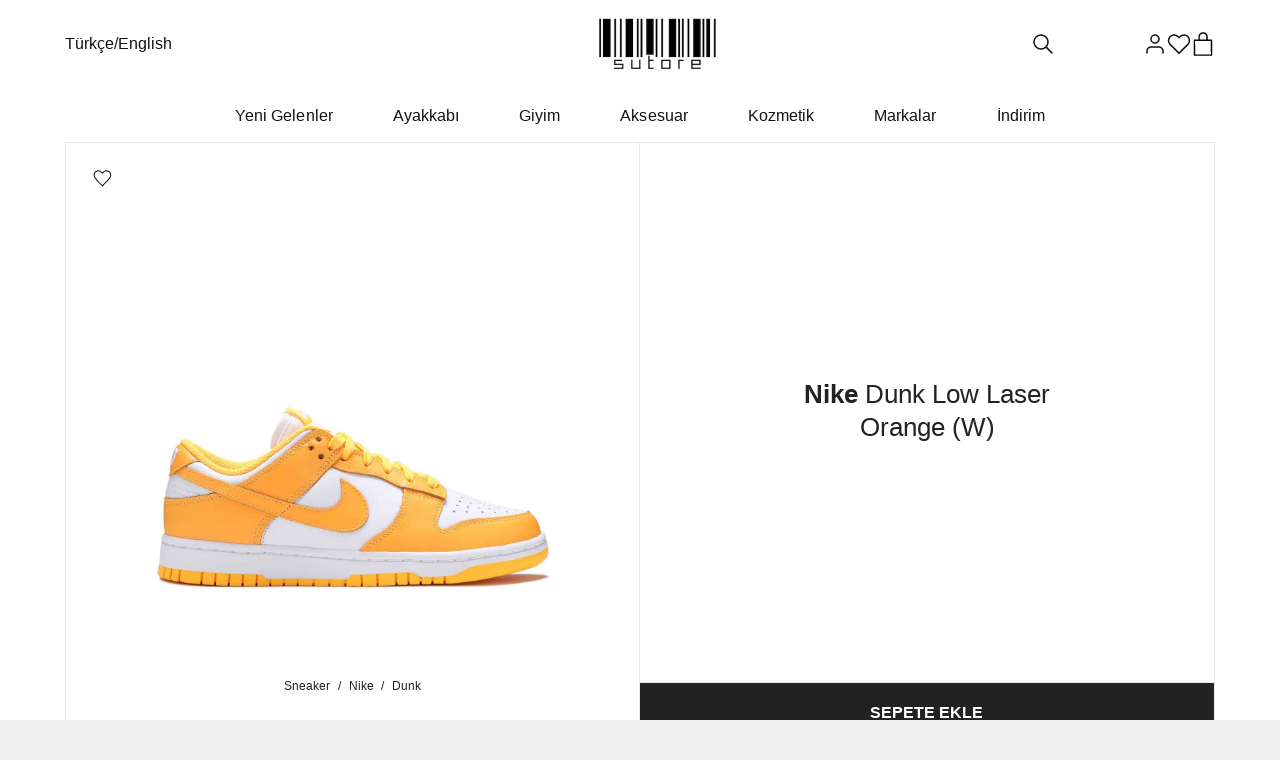

--- FILE ---
content_type: text/html; charset=UTF-8
request_url: https://sutore.com/product/nike-dunk-low-laser-orange-w/
body_size: 36216
content:
<!DOCTYPE html><html lang="tr-TR" prefix="og: https://ogp.me/ns#" class="loading-site no-js"><head><script>(function(w,i,g){w[g]=w[g]||[];if(typeof w[g].push=='function')w[g].push(i)})
(window,'GTM-M5JPDVC','google_tags_first_party');</script><script>(function(w,d,s,l){w[l]=w[l]||[];(function(){w[l].push(arguments);})('set', 'developer_id.dYzg1YT', true);
		w[l].push({'gtm.start':new Date().getTime(),event:'gtm.js'});var f=d.getElementsByTagName(s)[0],
		j=d.createElement(s);j.async=true;j.src='/vobl/';
		f.parentNode.insertBefore(j,f);
		})(window,document,'script','dataLayer');</script><meta charset="UTF-8" /><link rel="profile" href="http://gmpg.org/xfn/11" /><link rel="pingback" href="https://sutore.com/xmlrpc.php" /> <script>(function(html){html.className = html.className.replace(/\bno-js\b/,'js')})(document.documentElement);</script>  <script data-cfasync="false" data-pagespeed-no-defer>var gtm4wp_datalayer_name = "dataLayer";
	var dataLayer = dataLayer || [];
	const gtm4wp_use_sku_instead = 1;
	const gtm4wp_currency = 'TRY';
	const gtm4wp_product_per_impression = 10;
	const gtm4wp_clear_ecommerce = false;
	const gtm4wp_datalayer_max_timeout = 2000;</script> <link rel="alternate" hreflang="tr" href="https://sutore.com/product/nike-dunk-low-laser-orange-w/" /><link rel="alternate" hreflang="en" href="https://sutore.com/en/product/nike-dunk-low-laser-orange-w/" /><link rel="alternate" hreflang="x-default" href="https://sutore.com/product/nike-dunk-low-laser-orange-w/" />
 <script type="application/ld+json" data-sutore-schema-type="product">{
    "@context": "https://schema.org",
    "@graph": [
        {
            "@context": "https://schema.org/",
            "@type": "Product",
            "name": "Nike Dunk Low Laser Orange (W)",
            "url": "https://sutore.com/product/nike-dunk-low-laser-orange-w/",
            "description": "Dunk ailesi, şimdi sutore’de bulunan Nike Dunk Low Laser Orange (W) ile popüler serisine yeni bir model ekliyor. Bu model 08/07/2021 tarihinde DD1503-800 etiketiyle piyasaya sürüldü. Sınırlı sayıda üretilen bu modeli stoklar tükenmeden şimdi hemen satın al.",
            "sku": "DD1503-800",
            "mpn": "DD1503-800",
            "itemCondition": "https://schema.org/NewCondition",
            "brand": {
                "@type": "Brand",
                "name": "Dunk"
            },
            "offers": {
                "priceCurrency": "TRY",
                "availability": "https://schema.org/InStock",
                "url": "https://sutore.com/product/nike-dunk-low-laser-orange-w/",
                "shippingDetails": {
                    "@type": "OfferShippingDetails",
                    "shippingDestination": {
                        "@type": "DefinedRegion",
                        "addressCountry": "TR"
                    },
                    "deliveryTime": {
                        "@type": "ShippingDeliveryTime",
                        "handlingTime": {
                            "@type": "QuantitativeValue",
                            "minValue": 4,
                            "maxValue": 6,
                            "unitCode": "DAY"
                        },
                        "transitTime": {
                            "@type": "QuantitativeValue",
                            "minValue": 1,
                            "maxValue": 3,
                            "unitCode": "DAY"
                        }
                    },
                    "shippingRate": {
                        "@type": "MonetaryAmount",
                        "value": "0.00",
                        "currency": "TRY"
                    }
                },
                "@type": "Offer",
                "price": 8449,
                "priceValidUntil": "2026-01-28"
            },
            "releaseDate": "2021-07-08",
            "image": "https://sutore.com/wp-content/uploads/2021/07/Nike-Dunk-Low-Laser-Orange-W.jpeg",
            "category": "Sneaker"
        },
        {
            "@type": "BreadcrumbList",
            "@id": "https://sutore.com/product/nike-dunk-low-laser-orange-w/#breadcrumb",
            "itemListElement": [
                {
                    "@type": "ListItem",
                    "position": 1,
                    "name": "Ana Sayfa",
                    "item": "https://sutore.com/"
                },
                {
                    "@type": "ListItem",
                    "position": 2,
                    "name": "Sneaker",
                    "item": "https://sutore.com/product-category/sneakers/"
                },
                {
                    "@type": "ListItem",
                    "position": 3,
                    "name": "Nike",
                    "item": "https://sutore.com/product-category/sneakers/nike/"
                },
                {
                    "@type": "ListItem",
                    "position": 4,
                    "name": "Dunk",
                    "item": "https://sutore.com/product-category/sneakers/nike/dunk/"
                },
                {
                    "@type": "ListItem",
                    "position": 5,
                    "name": "Nike Dunk Low Laser Orange (W)",
                    "item": "https://sutore.com/product/nike-dunk-low-laser-orange-w/"
                }
            ]
        },
        {
            "@type": "WebSite",
            "@id": "https://sutore.com/#website",
            "url": "https://sutore.com/",
            "name": "sutore",
            "publisher": {
                "@id": "https://sutore.com/#organization"
            }
        },
        {
            "@type": "Organization",
            "@id": "https://sutore.com/#organization",
            "name": "sutore",
            "url": "https://sutore.com/"
        }
    ]
}</script><meta name="viewport" content="width=device-width, initial-scale=1, maximum-scale=1, user-scalable=no" /><title>Nike Dunk Low Laser Orange (W) | Satın Al | DD1503-800 | sutore</title><meta name="description" content="Dunk ailesi, şimdi sutore’de bulunan Nike Dunk Low Laser Orange (W) ile popüler serisine yeni bir model ekliyor. Bu model 08/07/2021 tarihinde DD1503-800 etiketiyle piyasaya sürüldü. Sınırlı sayıda üretilen bu modeli stoklar tükenmeden şimdi hemen satın al."/><meta name="robots" content="follow, index, max-snippet:-1, max-video-preview:-1, max-image-preview:large"/><link rel="canonical" href="https://sutore.com/product/nike-dunk-low-laser-orange-w/" /><meta property="og:locale" content="tr_TR" /><meta property="og:type" content="product" /><meta property="og:title" content="Nike Dunk Low Laser Orange (W) | Satın Al | DD1503-800 | sutore" /><meta property="og:description" content="Dunk ailesi, şimdi sutore’de bulunan Nike Dunk Low Laser Orange (W) ile popüler serisine yeni bir model ekliyor. Bu model 08/07/2021 tarihinde DD1503-800 etiketiyle piyasaya sürüldü. Sınırlı sayıda üretilen bu modeli stoklar tükenmeden şimdi hemen satın al." /><meta property="og:url" content="https://sutore.com/product/nike-dunk-low-laser-orange-w/" /><meta property="og:site_name" content="sutore" /><meta property="og:updated_time" content="2025-12-04T13:19:34+03:00" /><meta property="og:image" content="https://sutore.com/wp-content/uploads/2021/07/Nike-Dunk-Low-Laser-Orange-W.jpeg" /><meta property="og:image:secure_url" content="https://sutore.com/wp-content/uploads/2021/07/Nike-Dunk-Low-Laser-Orange-W.jpeg" /><meta property="og:image:width" content="1250" /><meta property="og:image:height" content="891" /><meta property="og:image:alt" content="Nike Dunk Low Laser Orange (W)" /><meta property="og:image:type" content="image/jpeg" /><meta property="product:brand" content="Nike" /><meta property="product:availability" content="instock" /><meta property="product:retailer_item_id" content="DD1503-800" /><meta name="twitter:card" content="summary_large_image" /><meta name="twitter:title" content="Nike Dunk Low Laser Orange (W) | Satın Al | DD1503-800 | sutore" /><meta name="twitter:description" content="Dunk ailesi, şimdi sutore’de bulunan Nike Dunk Low Laser Orange (W) ile popüler serisine yeni bir model ekliyor. Bu model 08/07/2021 tarihinde DD1503-800 etiketiyle piyasaya sürüldü. Sınırlı sayıda üretilen bu modeli stoklar tükenmeden şimdi hemen satın al." /><meta name="twitter:site" content="@sutoreinc" /><meta name="twitter:creator" content="@sutoreinc" /><meta name="twitter:image" content="https://sutore.com/wp-content/uploads/2021/07/Nike-Dunk-Low-Laser-Orange-W.jpeg" /><meta name="twitter:label1" content="Fiyat" /><meta name="twitter:data1" content="&#8378;8449" /><meta name="twitter:label2" content="Uygunluk" /><meta name="twitter:data2" content="Stokta" /><link rel='dns-prefetch' href='//cdn.jsdelivr.net' /><link rel='dns-prefetch' href='//cdnjs.cloudflare.com' /><link rel='dns-prefetch' href='//analytics.tiktok.com' /><link rel='dns-prefetch' href='//ajax.cloudflare.com' /><link rel='dns-prefetch' href='//connect.facebook.net' /><link rel='dns-prefetch' href='//static.cloudflareinsights.com' /><link rel='dns-prefetch' href='//www.facebook.com' /><link rel='dns-prefetch' href='//www.google-analytics.com' /><link rel='dns-prefetch' href='//www.googletagmanager.com' /><link rel='prefetch' href='https://sutore.com/wp-content/themes/flatsome/assets/js/flatsome.js?ver=43f05e0ca79aa585a6aa' /><link rel="alternate" title="oEmbed (JSON)" type="application/json+oembed" href="https://sutore.com/wp-json/oembed/1.0/embed?url=https%3A%2F%2Fsutore.com%2Fproduct%2Fnike-dunk-low-laser-orange-w%2F" /><link rel="alternate" title="oEmbed (XML)" type="text/xml+oembed" href="https://sutore.com/wp-json/oembed/1.0/embed?url=https%3A%2F%2Fsutore.com%2Fproduct%2Fnike-dunk-low-laser-orange-w%2F&#038;format=xml" /><style id='wp-img-auto-sizes-contain-inline-css' type='text/css'>img:is([sizes=auto i],[sizes^="auto," i]){contain-intrinsic-size:3000px 1500px}
/*# sourceURL=wp-img-auto-sizes-contain-inline-css */</style><style id='wp-block-library-inline-css' type='text/css'>:root{--wp-block-synced-color:#7a00df;--wp-block-synced-color--rgb:122,0,223;--wp-bound-block-color:var(--wp-block-synced-color);--wp-editor-canvas-background:#ddd;--wp-admin-theme-color:#007cba;--wp-admin-theme-color--rgb:0,124,186;--wp-admin-theme-color-darker-10:#006ba1;--wp-admin-theme-color-darker-10--rgb:0,107,160.5;--wp-admin-theme-color-darker-20:#005a87;--wp-admin-theme-color-darker-20--rgb:0,90,135;--wp-admin-border-width-focus:2px}@media (min-resolution:192dpi){:root{--wp-admin-border-width-focus:1.5px}}.wp-element-button{cursor:pointer}:root .has-very-light-gray-background-color{background-color:#eee}:root .has-very-dark-gray-background-color{background-color:#313131}:root .has-very-light-gray-color{color:#eee}:root .has-very-dark-gray-color{color:#313131}:root .has-vivid-green-cyan-to-vivid-cyan-blue-gradient-background{background:linear-gradient(135deg,#00d084,#0693e3)}:root .has-purple-crush-gradient-background{background:linear-gradient(135deg,#34e2e4,#4721fb 50%,#ab1dfe)}:root .has-hazy-dawn-gradient-background{background:linear-gradient(135deg,#faaca8,#dad0ec)}:root .has-subdued-olive-gradient-background{background:linear-gradient(135deg,#fafae1,#67a671)}:root .has-atomic-cream-gradient-background{background:linear-gradient(135deg,#fdd79a,#004a59)}:root .has-nightshade-gradient-background{background:linear-gradient(135deg,#330968,#31cdcf)}:root .has-midnight-gradient-background{background:linear-gradient(135deg,#020381,#2874fc)}:root{--wp--preset--font-size--normal:16px;--wp--preset--font-size--huge:42px}.has-regular-font-size{font-size:1em}.has-larger-font-size{font-size:2.625em}.has-normal-font-size{font-size:var(--wp--preset--font-size--normal)}.has-huge-font-size{font-size:var(--wp--preset--font-size--huge)}.has-text-align-center{text-align:center}.has-text-align-left{text-align:left}.has-text-align-right{text-align:right}.has-fit-text{white-space:nowrap!important}#end-resizable-editor-section{display:none}.aligncenter{clear:both}.items-justified-left{justify-content:flex-start}.items-justified-center{justify-content:center}.items-justified-right{justify-content:flex-end}.items-justified-space-between{justify-content:space-between}.screen-reader-text{border:0;clip-path:inset(50%);height:1px;margin:-1px;overflow:hidden;padding:0;position:absolute;width:1px;word-wrap:normal!important}.screen-reader-text:focus{background-color:#ddd;clip-path:none;color:#444;display:block;font-size:1em;height:auto;left:5px;line-height:normal;padding:15px 23px 14px;text-decoration:none;top:5px;width:auto;z-index:100000}html :where(.has-border-color){border-style:solid}html :where([style*=border-top-color]){border-top-style:solid}html :where([style*=border-right-color]){border-right-style:solid}html :where([style*=border-bottom-color]){border-bottom-style:solid}html :where([style*=border-left-color]){border-left-style:solid}html :where([style*=border-width]){border-style:solid}html :where([style*=border-top-width]){border-top-style:solid}html :where([style*=border-right-width]){border-right-style:solid}html :where([style*=border-bottom-width]){border-bottom-style:solid}html :where([style*=border-left-width]){border-left-style:solid}html :where(img[class*=wp-image-]){height:auto;max-width:100%}:where(figure){margin:0 0 1em}html :where(.is-position-sticky){--wp-admin--admin-bar--position-offset:var(--wp-admin--admin-bar--height,0px)}@media screen and (max-width:600px){html :where(.is-position-sticky){--wp-admin--admin-bar--position-offset:0px}}

/*# sourceURL=wp-block-library-inline-css */</style><link rel='stylesheet' id='wc-blocks-style-css' href='https://sutore.com/wp-content/plugins/woocommerce/assets/client/blocks/wc-blocks.css?ver=wc-10.4.3' type='text/css' media='all' /><style id='global-styles-inline-css' type='text/css'>:root{--wp--preset--aspect-ratio--square: 1;--wp--preset--aspect-ratio--4-3: 4/3;--wp--preset--aspect-ratio--3-4: 3/4;--wp--preset--aspect-ratio--3-2: 3/2;--wp--preset--aspect-ratio--2-3: 2/3;--wp--preset--aspect-ratio--16-9: 16/9;--wp--preset--aspect-ratio--9-16: 9/16;--wp--preset--color--black: #000000;--wp--preset--color--cyan-bluish-gray: #abb8c3;--wp--preset--color--white: #ffffff;--wp--preset--color--pale-pink: #f78da7;--wp--preset--color--vivid-red: #cf2e2e;--wp--preset--color--luminous-vivid-orange: #ff6900;--wp--preset--color--luminous-vivid-amber: #fcb900;--wp--preset--color--light-green-cyan: #7bdcb5;--wp--preset--color--vivid-green-cyan: #00d084;--wp--preset--color--pale-cyan-blue: #8ed1fc;--wp--preset--color--vivid-cyan-blue: #0693e3;--wp--preset--color--vivid-purple: #9b51e0;--wp--preset--gradient--vivid-cyan-blue-to-vivid-purple: linear-gradient(135deg,rgb(6,147,227) 0%,rgb(155,81,224) 100%);--wp--preset--gradient--light-green-cyan-to-vivid-green-cyan: linear-gradient(135deg,rgb(122,220,180) 0%,rgb(0,208,130) 100%);--wp--preset--gradient--luminous-vivid-amber-to-luminous-vivid-orange: linear-gradient(135deg,rgb(252,185,0) 0%,rgb(255,105,0) 100%);--wp--preset--gradient--luminous-vivid-orange-to-vivid-red: linear-gradient(135deg,rgb(255,105,0) 0%,rgb(207,46,46) 100%);--wp--preset--gradient--very-light-gray-to-cyan-bluish-gray: linear-gradient(135deg,rgb(238,238,238) 0%,rgb(169,184,195) 100%);--wp--preset--gradient--cool-to-warm-spectrum: linear-gradient(135deg,rgb(74,234,220) 0%,rgb(151,120,209) 20%,rgb(207,42,186) 40%,rgb(238,44,130) 60%,rgb(251,105,98) 80%,rgb(254,248,76) 100%);--wp--preset--gradient--blush-light-purple: linear-gradient(135deg,rgb(255,206,236) 0%,rgb(152,150,240) 100%);--wp--preset--gradient--blush-bordeaux: linear-gradient(135deg,rgb(254,205,165) 0%,rgb(254,45,45) 50%,rgb(107,0,62) 100%);--wp--preset--gradient--luminous-dusk: linear-gradient(135deg,rgb(255,203,112) 0%,rgb(199,81,192) 50%,rgb(65,88,208) 100%);--wp--preset--gradient--pale-ocean: linear-gradient(135deg,rgb(255,245,203) 0%,rgb(182,227,212) 50%,rgb(51,167,181) 100%);--wp--preset--gradient--electric-grass: linear-gradient(135deg,rgb(202,248,128) 0%,rgb(113,206,126) 100%);--wp--preset--gradient--midnight: linear-gradient(135deg,rgb(2,3,129) 0%,rgb(40,116,252) 100%);--wp--preset--font-size--small: 13px;--wp--preset--font-size--medium: 20px;--wp--preset--font-size--large: 36px;--wp--preset--font-size--x-large: 42px;--wp--preset--spacing--20: 0.44rem;--wp--preset--spacing--30: 0.67rem;--wp--preset--spacing--40: 1rem;--wp--preset--spacing--50: 1.5rem;--wp--preset--spacing--60: 2.25rem;--wp--preset--spacing--70: 3.38rem;--wp--preset--spacing--80: 5.06rem;--wp--preset--shadow--natural: 6px 6px 9px rgba(0, 0, 0, 0.2);--wp--preset--shadow--deep: 12px 12px 50px rgba(0, 0, 0, 0.4);--wp--preset--shadow--sharp: 6px 6px 0px rgba(0, 0, 0, 0.2);--wp--preset--shadow--outlined: 6px 6px 0px -3px rgb(255, 255, 255), 6px 6px rgb(0, 0, 0);--wp--preset--shadow--crisp: 6px 6px 0px rgb(0, 0, 0);}:where(.is-layout-flex){gap: 0.5em;}:where(.is-layout-grid){gap: 0.5em;}body .is-layout-flex{display: flex;}.is-layout-flex{flex-wrap: wrap;align-items: center;}.is-layout-flex > :is(*, div){margin: 0;}body .is-layout-grid{display: grid;}.is-layout-grid > :is(*, div){margin: 0;}:where(.wp-block-columns.is-layout-flex){gap: 2em;}:where(.wp-block-columns.is-layout-grid){gap: 2em;}:where(.wp-block-post-template.is-layout-flex){gap: 1.25em;}:where(.wp-block-post-template.is-layout-grid){gap: 1.25em;}.has-black-color{color: var(--wp--preset--color--black) !important;}.has-cyan-bluish-gray-color{color: var(--wp--preset--color--cyan-bluish-gray) !important;}.has-white-color{color: var(--wp--preset--color--white) !important;}.has-pale-pink-color{color: var(--wp--preset--color--pale-pink) !important;}.has-vivid-red-color{color: var(--wp--preset--color--vivid-red) !important;}.has-luminous-vivid-orange-color{color: var(--wp--preset--color--luminous-vivid-orange) !important;}.has-luminous-vivid-amber-color{color: var(--wp--preset--color--luminous-vivid-amber) !important;}.has-light-green-cyan-color{color: var(--wp--preset--color--light-green-cyan) !important;}.has-vivid-green-cyan-color{color: var(--wp--preset--color--vivid-green-cyan) !important;}.has-pale-cyan-blue-color{color: var(--wp--preset--color--pale-cyan-blue) !important;}.has-vivid-cyan-blue-color{color: var(--wp--preset--color--vivid-cyan-blue) !important;}.has-vivid-purple-color{color: var(--wp--preset--color--vivid-purple) !important;}.has-black-background-color{background-color: var(--wp--preset--color--black) !important;}.has-cyan-bluish-gray-background-color{background-color: var(--wp--preset--color--cyan-bluish-gray) !important;}.has-white-background-color{background-color: var(--wp--preset--color--white) !important;}.has-pale-pink-background-color{background-color: var(--wp--preset--color--pale-pink) !important;}.has-vivid-red-background-color{background-color: var(--wp--preset--color--vivid-red) !important;}.has-luminous-vivid-orange-background-color{background-color: var(--wp--preset--color--luminous-vivid-orange) !important;}.has-luminous-vivid-amber-background-color{background-color: var(--wp--preset--color--luminous-vivid-amber) !important;}.has-light-green-cyan-background-color{background-color: var(--wp--preset--color--light-green-cyan) !important;}.has-vivid-green-cyan-background-color{background-color: var(--wp--preset--color--vivid-green-cyan) !important;}.has-pale-cyan-blue-background-color{background-color: var(--wp--preset--color--pale-cyan-blue) !important;}.has-vivid-cyan-blue-background-color{background-color: var(--wp--preset--color--vivid-cyan-blue) !important;}.has-vivid-purple-background-color{background-color: var(--wp--preset--color--vivid-purple) !important;}.has-black-border-color{border-color: var(--wp--preset--color--black) !important;}.has-cyan-bluish-gray-border-color{border-color: var(--wp--preset--color--cyan-bluish-gray) !important;}.has-white-border-color{border-color: var(--wp--preset--color--white) !important;}.has-pale-pink-border-color{border-color: var(--wp--preset--color--pale-pink) !important;}.has-vivid-red-border-color{border-color: var(--wp--preset--color--vivid-red) !important;}.has-luminous-vivid-orange-border-color{border-color: var(--wp--preset--color--luminous-vivid-orange) !important;}.has-luminous-vivid-amber-border-color{border-color: var(--wp--preset--color--luminous-vivid-amber) !important;}.has-light-green-cyan-border-color{border-color: var(--wp--preset--color--light-green-cyan) !important;}.has-vivid-green-cyan-border-color{border-color: var(--wp--preset--color--vivid-green-cyan) !important;}.has-pale-cyan-blue-border-color{border-color: var(--wp--preset--color--pale-cyan-blue) !important;}.has-vivid-cyan-blue-border-color{border-color: var(--wp--preset--color--vivid-cyan-blue) !important;}.has-vivid-purple-border-color{border-color: var(--wp--preset--color--vivid-purple) !important;}.has-vivid-cyan-blue-to-vivid-purple-gradient-background{background: var(--wp--preset--gradient--vivid-cyan-blue-to-vivid-purple) !important;}.has-light-green-cyan-to-vivid-green-cyan-gradient-background{background: var(--wp--preset--gradient--light-green-cyan-to-vivid-green-cyan) !important;}.has-luminous-vivid-amber-to-luminous-vivid-orange-gradient-background{background: var(--wp--preset--gradient--luminous-vivid-amber-to-luminous-vivid-orange) !important;}.has-luminous-vivid-orange-to-vivid-red-gradient-background{background: var(--wp--preset--gradient--luminous-vivid-orange-to-vivid-red) !important;}.has-very-light-gray-to-cyan-bluish-gray-gradient-background{background: var(--wp--preset--gradient--very-light-gray-to-cyan-bluish-gray) !important;}.has-cool-to-warm-spectrum-gradient-background{background: var(--wp--preset--gradient--cool-to-warm-spectrum) !important;}.has-blush-light-purple-gradient-background{background: var(--wp--preset--gradient--blush-light-purple) !important;}.has-blush-bordeaux-gradient-background{background: var(--wp--preset--gradient--blush-bordeaux) !important;}.has-luminous-dusk-gradient-background{background: var(--wp--preset--gradient--luminous-dusk) !important;}.has-pale-ocean-gradient-background{background: var(--wp--preset--gradient--pale-ocean) !important;}.has-electric-grass-gradient-background{background: var(--wp--preset--gradient--electric-grass) !important;}.has-midnight-gradient-background{background: var(--wp--preset--gradient--midnight) !important;}.has-small-font-size{font-size: var(--wp--preset--font-size--small) !important;}.has-medium-font-size{font-size: var(--wp--preset--font-size--medium) !important;}.has-large-font-size{font-size: var(--wp--preset--font-size--large) !important;}.has-x-large-font-size{font-size: var(--wp--preset--font-size--x-large) !important;}
/*# sourceURL=global-styles-inline-css */</style><style id='classic-theme-styles-inline-css' type='text/css'>/*! This file is auto-generated */
.wp-block-button__link{color:#fff;background-color:#32373c;border-radius:9999px;box-shadow:none;text-decoration:none;padding:calc(.667em + 2px) calc(1.333em + 2px);font-size:1.125em}.wp-block-file__button{background:#32373c;color:#fff;text-decoration:none}
/*# sourceURL=/wp-includes/css/classic-themes.min.css */</style><link rel='stylesheet' id='sutore-gallery-style-css' href='https://sutore.com/wp-content/plugins/sutore-gallery/assets/css/gallery.css?ver=17673373111957' type='text/css' media='all' /><link rel='stylesheet' id='sutore-header-style-css' href='https://sutore.com/wp-content/plugins/sutore-header/assets/css/sutore-header-main.css?ver=1760205810' type='text/css' media='all' /><link rel='stylesheet' id='photoswipe-css' href='https://sutore.com/wp-content/plugins/woocommerce/assets/css/photoswipe/photoswipe.min.css?ver=10.4.3' type='text/css' media='all' /><link rel='stylesheet' id='photoswipe-default-skin-css' href='https://sutore.com/wp-content/plugins/woocommerce/assets/css/photoswipe/default-skin/default-skin.min.css?ver=10.4.3' type='text/css' media='all' /><style id='woocommerce-inline-inline-css' type='text/css'>.woocommerce form .form-row .required { visibility: hidden; }
/*# sourceURL=woocommerce-inline-inline-css */</style><link rel='stylesheet' id='brands-styles-css' href='https://sutore.com/wp-content/plugins/woocommerce/assets/css/brands.css?ver=10.4.3' type='text/css' media='all' /><link rel='stylesheet' id='font-awesome-css' href='https://cdnjs.cloudflare.com/ajax/libs/font-awesome/6.1.1/css/all.min.css?ver=6.1.1' type='text/css' media='all' /><link rel='stylesheet' id='sutore-product-css-css' href='https://sutore.com/wp-content/plugins/sutore-urun-sayfasi/css/product.css?ver=1767575785' type='text/css' media='all' /><link rel='stylesheet' id='sutore-wishlist-css-css' href='https://sutore.com/wp-content/plugins/sutore-wishlist/assets/wishlist.css?ver=3.0.0.1758331007' type='text/css' media='all' /><link rel='stylesheet' id='flatsome-main-css' href='https://sutore.com/wp-content/themes/flatsome/assets/css/flatsome.css?ver=3.17.7' type='text/css' media='all' /><link rel='stylesheet' id='flatsome-style-css' href='https://sutore.com/wp-content/themes/flatsome-child/style.css?ver=8.9.9.1' type='text/css' media='all' /> <script type="text/javascript" src="https://sutore.com/wp-includes/js/jquery/jquery.min.js?ver=3.7.1" id="jquery-core-js"></script> <script type="text/javascript" src="https://sutore.com/wp-includes/js/jquery/jquery-migrate.min.js?ver=3.4.1" id="jquery-migrate-js"></script> <script type="text/javascript" src="https://sutore.com/wp-content/plugins/woocommerce/assets/js/jquery-blockui/jquery.blockUI.min.js?ver=2.7.0-wc.10.4.3" id="wc-jquery-blockui-js" defer="defer" data-wp-strategy="defer"></script> <script type="text/javascript" id="wc-add-to-cart-js-extra">/*  */
var wc_add_to_cart_params = {"ajax_url":"/wp-admin/admin-ajax.php","wc_ajax_url":"/?wc-ajax=%%endpoint%%","i18n_view_cart":"Sepetim","cart_url":"https://sutore.com/cart/","is_cart":"","cart_redirect_after_add":"no"};
//# sourceURL=wc-add-to-cart-js-extra
/*  */</script> <script type="text/javascript" src="https://sutore.com/wp-content/plugins/woocommerce/assets/js/frontend/add-to-cart.min.js?ver=10.4.3" id="wc-add-to-cart-js" defer="defer" data-wp-strategy="defer"></script> <script type="text/javascript" src="https://sutore.com/wp-content/plugins/woocommerce/assets/js/photoswipe/photoswipe.min.js?ver=4.1.1-wc.10.4.3" id="wc-photoswipe-js" defer="defer" data-wp-strategy="defer"></script> <script type="text/javascript" src="https://sutore.com/wp-content/plugins/woocommerce/assets/js/photoswipe/photoswipe-ui-default.min.js?ver=4.1.1-wc.10.4.3" id="wc-photoswipe-ui-default-js" defer="defer" data-wp-strategy="defer"></script> <script type="text/javascript" id="wc-single-product-js-extra">/*  */
var wc_single_product_params = {"i18n_required_rating_text":"L\u00fctfen bir oy belirleyin","i18n_rating_options":["1/5 y\u0131ld\u0131z","2/5 y\u0131ld\u0131z","3/5 y\u0131ld\u0131z","4/5 y\u0131ld\u0131z","5/5 y\u0131ld\u0131z"],"i18n_product_gallery_trigger_text":"Tam ekran g\u00f6rsel galerisini g\u00f6r\u00fcnt\u00fcleyin","review_rating_required":"yes","flexslider":{"rtl":false,"animation":"slide","smoothHeight":true,"directionNav":false,"controlNav":"thumbnails","slideshow":false,"animationSpeed":500,"animationLoop":false,"allowOneSlide":false},"zoom_enabled":"","zoom_options":[],"photoswipe_enabled":"1","photoswipe_options":{"shareEl":false,"closeOnScroll":false,"history":false,"hideAnimationDuration":0,"showAnimationDuration":0},"flexslider_enabled":""};
//# sourceURL=wc-single-product-js-extra
/*  */</script> <script type="text/javascript" src="https://sutore.com/wp-content/plugins/woocommerce/assets/js/frontend/single-product.min.js?ver=10.4.3" id="wc-single-product-js" defer="defer" data-wp-strategy="defer"></script> <script type="text/javascript" src="https://sutore.com/wp-content/plugins/woocommerce/assets/js/js-cookie/js.cookie.min.js?ver=2.1.4-wc.10.4.3" id="wc-js-cookie-js" defer="defer" data-wp-strategy="defer"></script> <script type="text/javascript" id="woocommerce-js-extra">/*  */
var woocommerce_params = {"ajax_url":"/wp-admin/admin-ajax.php","wc_ajax_url":"/?wc-ajax=%%endpoint%%","i18n_password_show":"\u015eifreyi g\u00f6ster","i18n_password_hide":"\u015eifreyi gizle"};
//# sourceURL=woocommerce-js-extra
/*  */</script> <script type="text/javascript" src="https://sutore.com/wp-content/plugins/woocommerce/assets/js/frontend/woocommerce.min.js?ver=10.4.3" id="woocommerce-js" defer="defer" data-wp-strategy="defer"></script> <script type="text/javascript" id="wc-cart-fragments-js-extra">/*  */
var wc_cart_fragments_params = {"ajax_url":"/wp-admin/admin-ajax.php","wc_ajax_url":"/?wc-ajax=%%endpoint%%","cart_hash_key":"wc_cart_hash_60b064a2ea6498697ae069874b39fada-tr","fragment_name":"wc_fragments_60b064a2ea6498697ae069874b39fada","request_timeout":"5000"};
//# sourceURL=wc-cart-fragments-js-extra
/*  */</script> <script type="text/javascript" defer src="https://sutore.com/wp-content/plugins/woocommerce/assets/js/frontend/cart-fragments.min.js?ver=10.4.3" id="wc-cart-fragments-js" defer="defer" data-wp-strategy="defer"></script> <link rel="https://api.w.org/" href="https://sutore.com/wp-json/" /><link rel="alternate" title="JSON" type="application/json" href="https://sutore.com/wp-json/wp/v2/product/31861" /><link rel="EditURI" type="application/rsd+xml" title="RSD" href="https://sutore.com/xmlrpc.php?rsd" /><link rel='shortlink' href='https://sutore.com/?p=31861' /><meta name="generator" content="WPML ver:4.8.6 stt:1,53;" /> <script data-cfasync="false" data-pagespeed-no-defer>var dataLayer_content = {"visitorLoginState":"logged-out","pageTitle":"Nike Dunk Low Laser Orange (W) | Satın Al | DD1503-800 | sutore","cartContent":{"totals":{"applied_coupons":[],"discount_total":0,"subtotal":0,"total":0},"items":[]},"productRatingCounts":[],"productAverageRating":0,"productReviewCount":0,"productType":"variable","productIsVariable":1,"event":"view_item","ecommerce":{"currency":"TRY","value":5899,"items":[{"item_id":"DD1503-800_31861","item_group_id":"DD1503-800_31861","item_name":"Nike Dunk Low Laser Orange (W)","price":5899,"item_category":"Sneaker","item_brand":"Nike"}]}};
	dataLayer.push( dataLayer_content );</script> <script data-cfasync="false" data-pagespeed-no-defer>(function(w,d,s,l,i){w[l]=w[l]||[];w[l].push({'gtm.start':
new Date().getTime(),event:'gtm.js'});var f=d.getElementsByTagName(s)[0],
j=d.createElement(s),dl=l!='dataLayer'?'&l='+l:'';j.async=true;j.src=
'//www.googletagmanager.com/gtm.js?id='+i+dl;f.parentNode.insertBefore(j,f);
})(window,document,'script','dataLayer','GTM-M5JPDVC');</script> <link rel="manifest" href="/manifest.json"> <script>!function (w, d, t) {
  w.TiktokAnalyticsObject=t;var ttq=w[t]=w[t]||[];ttq.methods=["page","track","identify","instances","debug","on","off","once","ready","alias","group","enableCookie","disableCookie","holdConsent","revokeConsent","grantConsent"],ttq.setAndDefer=function(t,e){t[e]=function(){t.push([e].concat(Array.prototype.slice.call(arguments,0)))}};for(var i=0;i<ttq.methods.length;i++)ttq.setAndDefer(ttq,ttq.methods[i]);ttq.instance=function(t){for(
var e=ttq._i[t]||[],n=0;n<ttq.methods.length;n++)ttq.setAndDefer(e,ttq.methods[n]);return e},ttq.load=function(e,n){var r="https://analytics.tiktok.com/i18n/pixel/events.js",o=n&&n.partner;ttq._i=ttq._i||{},ttq._i[e]=[],ttq._i[e]._u=r,ttq._i[e]._partner=o||'GoogleTagManagerClient',ttq._t=ttq._t||{},ttq._t[e]=+new Date,ttq._o=ttq._o||{},ttq._o[e]=n||{},ttq._partner=ttq._partner||'GoogleTagManagerClient';n=document.createElement("script")
;n.type="text/javascript",n.async=!0,n.src=r+"?sdkid="+e+"&lib="+t;e=document.getElementsByTagName("script")[0];e.parentNode.insertBefore(n,e)};


  ttq.load('D1EIVJJC77U195PQNCVG');
  ttq.page();
}(window, document, 'ttq');</script> 	<noscript><style>.woocommerce-product-gallery{ opacity: 1 !important; }</style></noscript> <script  type="text/javascript">!function(f,b,e,v,n,t,s){if(f.fbq)return;n=f.fbq=function(){n.callMethod?
					n.callMethod.apply(n,arguments):n.queue.push(arguments)};if(!f._fbq)f._fbq=n;
					n.push=n;n.loaded=!0;n.version='2.0';n.queue=[];t=b.createElement(e);t.async=!0;
					t.src=v;s=b.getElementsByTagName(e)[0];s.parentNode.insertBefore(t,s)}(window,
					document,'script','https://connect.facebook.net/en_US/fbevents.js');</script>  <script  type="text/javascript">fbq('init', '263452724857464', {}, {
    "agent": "woocommerce_2-10.4.3-3.5.15"
});

				document.addEventListener( 'DOMContentLoaded', function() {
					// Insert placeholder for events injected when a product is added to the cart through AJAX.
					document.body.insertAdjacentHTML( 'beforeend', '<div class=\"wc-facebook-pixel-event-placeholder\"></div>' );
				}, false );</script> <link rel="icon" href="https://sutore.com/wp-content/uploads/2022/05/cropped-Sutore-Website-Logo-32x32.png" sizes="32x32" /><link rel="icon" href="https://sutore.com/wp-content/uploads/2022/05/cropped-Sutore-Website-Logo-192x192.png" sizes="192x192" /><link rel="apple-touch-icon" href="https://sutore.com/wp-content/uploads/2022/05/cropped-Sutore-Website-Logo-180x180.png" /><meta name="msapplication-TileImage" content="https://sutore.com/wp-content/uploads/2022/05/cropped-Sutore-Website-Logo-270x270.png" /><style id="custom-css" type="text/css">:root {--primary-color: #222222;}.container-width, .full-width .ubermenu-nav, .container, .row{max-width: 1490px}.row.row-collapse{max-width: 1460px}.row.row-small{max-width: 1482.5px}.row.row-large{max-width: 1520px}.flatsome-cookies {background-color: #000000}.header-main{height: 70px}#logo img{max-height: 70px}#logo{width:300px;}#logo img{padding:10px 0;}.stuck #logo img{padding:10px 0;}.header-bottom{min-height: 45px}.header-top{min-height: 40px}.transparent .header-main{height: 90px}.transparent #logo img{max-height: 90px}.has-transparent + .page-title:first-of-type,.has-transparent + #main > .page-title,.has-transparent + #main > div > .page-title,.has-transparent + #main .page-header-wrapper:first-of-type .page-title{padding-top: 170px;}.header.show-on-scroll,.stuck .header-main{height:50px!important}.stuck #logo img{max-height: 50px!important}.search-form{ width: 17%;}.header-bg-color {background-color: #FFFFFF}.header-bottom {background-color: #ffffff}.header-main .nav > li > a{line-height: 16px }.stuck .header-main .nav > li > a{line-height: 30px }.header-bottom-nav > li > a{line-height: 20px }@media (max-width: 549px) {.header-main{height: 70px}#logo img{max-height: 70px}}.main-menu-overlay{background-color: #282828}.nav-dropdown{font-size:80%}.header-top{background-color:#000000!important;}/* Color */.accordion-title.active, .has-icon-bg .icon .icon-inner,.logo a, .primary.is-underline, .primary.is-link, .badge-outline .badge-inner, .nav-outline > li.active> a,.nav-outline >li.active > a, .cart-icon strong,[data-color='primary'], .is-outline.primary{color: #222222;}/* Color !important */[data-text-color="primary"]{color: #222222!important;}/* Background Color */[data-text-bg="primary"]{background-color: #222222;}/* Background */.scroll-to-bullets a,.featured-title, .label-new.menu-item > a:after, .nav-pagination > li > .current,.nav-pagination > li > span:hover,.nav-pagination > li > a:hover,.has-hover:hover .badge-outline .badge-inner,button[type="submit"], .button.wc-forward:not(.checkout):not(.checkout-button), .button.submit-button, .button.primary:not(.is-outline),.featured-table .title,.is-outline:hover, .has-icon:hover .icon-label,.nav-dropdown-bold .nav-column li > a:hover, .nav-dropdown.nav-dropdown-bold > li > a:hover, .nav-dropdown-bold.dark .nav-column li > a:hover, .nav-dropdown.nav-dropdown-bold.dark > li > a:hover, .header-vertical-menu__opener ,.is-outline:hover, .tagcloud a:hover,.grid-tools a, input[type='submit']:not(.is-form), .box-badge:hover .box-text, input.button.alt,.nav-box > li > a:hover,.nav-box > li.active > a,.nav-pills > li.active > a ,.current-dropdown .cart-icon strong, .cart-icon:hover strong, .nav-line-bottom > li > a:before, .nav-line-grow > li > a:before, .nav-line > li > a:before,.banner, .header-top, .slider-nav-circle .flickity-prev-next-button:hover svg, .slider-nav-circle .flickity-prev-next-button:hover .arrow, .primary.is-outline:hover, .button.primary:not(.is-outline), input[type='submit'].primary, input[type='submit'].primary, input[type='reset'].button, input[type='button'].primary, .badge-inner{background-color: #222222;}/* Border */.nav-vertical.nav-tabs > li.active > a,.scroll-to-bullets a.active,.nav-pagination > li > .current,.nav-pagination > li > span:hover,.nav-pagination > li > a:hover,.has-hover:hover .badge-outline .badge-inner,.accordion-title.active,.featured-table,.is-outline:hover, .tagcloud a:hover,blockquote, .has-border, .cart-icon strong:after,.cart-icon strong,.blockUI:before, .processing:before,.loading-spin, .slider-nav-circle .flickity-prev-next-button:hover svg, .slider-nav-circle .flickity-prev-next-button:hover .arrow, .primary.is-outline:hover{border-color: #222222}.nav-tabs > li.active > a{border-top-color: #222222}.widget_shopping_cart_content .blockUI.blockOverlay:before { border-left-color: #222222 }.woocommerce-checkout-review-order .blockUI.blockOverlay:before { border-left-color: #222222 }/* Fill */.slider .flickity-prev-next-button:hover svg,.slider .flickity-prev-next-button:hover .arrow{fill: #222222;}/* Focus */.primary:focus-visible, .submit-button:focus-visible, button[type="submit"]:focus-visible { outline-color: #222222!important; }/* Background Color */[data-icon-label]:after, .secondary.is-underline:hover,.secondary.is-outline:hover,.icon-label,.button.secondary:not(.is-outline),.button.alt:not(.is-outline), .badge-inner.on-sale, .button.checkout, .single_add_to_cart_button, .current .breadcrumb-step{ background-color:#222222; }[data-text-bg="secondary"]{background-color: #222222;}/* Color */.secondary.is-underline,.secondary.is-link, .secondary.is-outline,.stars a.active, .star-rating:before, .woocommerce-page .star-rating:before,.star-rating span:before, .color-secondary{color: #222222}/* Color !important */[data-text-color="secondary"]{color: #222222!important;}/* Border */.secondary.is-outline:hover{border-color:#222222}/* Focus */.secondary:focus-visible, .alt:focus-visible { outline-color: #222222!important; }.success.is-underline:hover,.success.is-outline:hover,.success{background-color: #222222}.success-color, .success.is-link, .success.is-outline{color: #222222;}.success-border{border-color: #222222!important;}/* Color !important */[data-text-color="success"]{color: #222222!important;}/* Background Color */[data-text-bg="success"]{background-color: #222222;}.alert.is-underline:hover,.alert.is-outline:hover,.alert{background-color: #222222}.alert.is-link, .alert.is-outline, .color-alert{color: #222222;}/* Color !important */[data-text-color="alert"]{color: #222222!important;}/* Background Color */[data-text-bg="alert"]{background-color: #222222;}body{color: #222222}h1,h2,h3,h4,h5,h6,.heading-font{color: #222222;}.breadcrumbs{text-transform: none;}button,.button{text-transform: none;}.nav > li > a, .links > li > a{text-transform: none;}.section-title span{text-transform: none;}h3.widget-title,span.widget-title{text-transform: none;}.header:not(.transparent) .top-bar-nav > li > a {color: #ffffff;}.header:not(.transparent) .top-bar-nav.nav > li > a:hover,.header:not(.transparent) .top-bar-nav.nav > li.active > a,.header:not(.transparent) .top-bar-nav.nav > li.current > a,.header:not(.transparent) .top-bar-nav.nav > li > a.active,.header:not(.transparent) .top-bar-nav.nav > li > a.current{color: #ffffff;}.top-bar-nav.nav-line-bottom > li > a:before,.top-bar-nav.nav-line-grow > li > a:before,.top-bar-nav.nav-line > li > a:before,.top-bar-nav.nav-box > li > a:hover,.top-bar-nav.nav-box > li.active > a,.top-bar-nav.nav-pills > li > a:hover,.top-bar-nav.nav-pills > li.active > a{color:#FFF!important;background-color: #ffffff;}.header:not(.transparent) .header-bottom-nav.nav > li > a{color: #0a0a0a;}.header:not(.transparent) .header-bottom-nav.nav > li > a:hover,.header:not(.transparent) .header-bottom-nav.nav > li.active > a,.header:not(.transparent) .header-bottom-nav.nav > li.current > a,.header:not(.transparent) .header-bottom-nav.nav > li > a.active,.header:not(.transparent) .header-bottom-nav.nav > li > a.current{color: #000000;}.header-bottom-nav.nav-line-bottom > li > a:before,.header-bottom-nav.nav-line-grow > li > a:before,.header-bottom-nav.nav-line > li > a:before,.header-bottom-nav.nav-box > li > a:hover,.header-bottom-nav.nav-box > li.active > a,.header-bottom-nav.nav-pills > li > a:hover,.header-bottom-nav.nav-pills > li.active > a{color:#FFF!important;background-color: #000000;}a{color: #878787;}a:hover{color: #878787;}.tagcloud a:hover{border-color: #878787;background-color: #878787;}.shop-page-title.featured-title .title-overlay{background-color: rgba(40,40,40,0.45);}.has-equal-box-heights .box-image {padding-top: 70%;}@media screen and (min-width: 550px){.products .box-vertical .box-image{min-width: 500px!important;width: 500px!important;}}.header-main .social-icons,.header-main .cart-icon strong,.header-main .menu-title,.header-main .header-button > .button.is-outline,.header-main .nav > li > a > i:not(.icon-angle-down){color: #282828!important;}.header-main .header-button > .button.is-outline,.header-main .cart-icon strong:after,.header-main .cart-icon strong{border-color: #282828!important;}.header-main .header-button > .button:not(.is-outline){background-color: #282828!important;}.header-main .current-dropdown .cart-icon strong,.header-main .header-button > .button:hover,.header-main .header-button > .button:hover i,.header-main .header-button > .button:hover span{color:#FFF!important;}.header-main .menu-title:hover,.header-main .social-icons a:hover,.header-main .header-button > .button.is-outline:hover,.header-main .nav > li > a:hover > i:not(.icon-angle-down){color: #282828!important;}.header-main .current-dropdown .cart-icon strong,.header-main .header-button > .button:hover{background-color: #282828!important;}.header-main .current-dropdown .cart-icon strong:after,.header-main .current-dropdown .cart-icon strong,.header-main .header-button > .button:hover{border-color: #282828!important;}.footer-1{background-color: #FFFFFF}.footer-2{background-color: #FFFFFF}.absolute-footer, html{background-color: #EFEFEF}button[name='update_cart'] { display: none; }.nav-vertical-fly-out > li + li {border-top-width: 1px; border-top-style: solid;}.label-new.menu-item > a:after{content:"Yeni";}.label-hot.menu-item > a:after{content:"Yeni";}.label-sale.menu-item > a:after{content:"İndirim";}.label-popular.menu-item > a:after{content:"Popüler";}</style><style type="text/css" id="wp-custom-css">body.page-id-357620 .sutore-one-cikan .wc-block-grid__product-title a {
    color: #000 !important;
    font-size: 14px !important;
    text-align: center !important;
    font-weight: 400 !important;
    text-decoration: none !important;
    line-height: 1.3 !important;
}

body.page-id-357620 .sutore-one-cikan .wc-block-grid__product-title {
    margin-top: 10px !important;
    margin-bottom: 0 !important;
    text-align: center !important;
}

body.page-id-357620 .sutore-one-cikan .wc-block-grid__product-image img {
    max-height: 160px !important;
    object-fit: contain !important;
    margin: 0 auto !important;
    display: block !important;
}

body.page-id-357620 .sutore-one-cikan {
    padding-left: 40px !important;
    padding-right: 40px !important;
    margin-top: 20px !important;
    margin-bottom: 20px !important;
}

@media (max-width: 768px) {
    body.page-id-357620 .sutore-one-cikan {
        padding-left: 20px !important;
        padding-right: 20px !important;
    }
}</style><style id="infinite-scroll-css" type="text/css">.page-load-status,.archive .woocommerce-pagination {display: none;}</style><style id="kirki-inline-styles"></style></head><body class="wp-singular product-template-default single single-product postid-31861 wp-theme-flatsome wp-child-theme-flatsome-child theme-flatsome woocommerce woocommerce-page woocommerce-no-js lightbox nav-dropdown-has-shadow nav-dropdown-has-border"><noscript><iframe data-lazyloaded="1" src="about:blank" data-src="https://www.googletagmanager.com/ns.html?id=GTM-M5JPDVC" height="0" width="0" style="display:none;visibility:hidden" aria-hidden="true"></iframe></noscript><div id="wrapper"><header id="masthead" class="site-header she"><div class="header-wrapper"><div class="header-main"><div class="header-container"><div class="header-inner"><div class="header-left"><div class="language-switcher" aria-label="Language switcher">
<a href="https://sutore.com/" hreflang="tr" lang="tr">Türkçe</a> /
<a href="https://sutore.com/en/" hreflang="en" lang="en">English</a></div><button class="mobile-menu-button"
type="button"
aria-label="Open menu"
aria-controls="site-nav"
aria-expanded="false">
<svg viewBox="0 0 24 24" fill="none" xmlns="http://www.w3.org/2000/svg" aria-hidden="true" focusable="false">
<path d="M4 6H20M4 12H20M4 18H20" stroke="currentColor" stroke-width="1.5" stroke-linecap="round" stroke-linejoin="round"/>
</svg>
</button></div><div class="header-search">
<button id="search-icon"
class="search-trigger"
type="button"
aria-haspopup="dialog"
aria-controls="search-modal"
aria-expanded="false"
aria-label="Search">
<svg width="24" height="24" viewBox="0 0 24 24" fill="none"
xmlns="http://www.w3.org/2000/svg" aria-hidden="true">
<path d="M21 21L15 15M17 10C17 13.866 13.866 17 10 17C6.13401 17 3 13.866 3 10C3 6.13401 6.13401 3 10 3C13.866 3 17 6.13401 17 10Z"
stroke="currentColor" stroke-width="1.5" stroke-linecap="round" stroke-linejoin="round"/>
</svg>
</button></div><div class="header-center"><div class="header-logo">
<a href="https://sutore.com/" class="header-logo" aria-label="Home">
<picture class="site-logo-picture">
<source type="image/webp"
srcset="https://sutore.com/wp-content/uploads/2025/10/sutore-logo.webp">
<img
class="site-logo"
src="https://sutore.com/wp-content/uploads/2025/10/sutore-logo.jpg"
alt="sutore"
width="125" height="54"
loading="eager" fetchpriority="high" decoding="async">
</picture>
</a></div></div><div class="header-right"><div class="header-nav">
<a href="https://sutore.com/hesabim/" class="account-icon" aria-label="My Account">
<svg width="24" height="24" viewBox="0 0 24 24" fill="none" xmlns="http://www.w3.org/2000/svg" aria-hidden="true">
<path d="M20 21V19C20 17.9391 19.5786 16.9217 18.8284 16.1716C18.0783 15.4214 17.0609 15 16 15H8C6.93913 15 5.92172 15.4214 5.17157 16.1716C4.42143 16.9217 4 17.9391 4 19V21M16 7C16 9.20914 14.2091 11 12 11C9.79086 11 8 9.20914 8 7C8 4.79086 9.79086 3 12 3C14.2091 3 16 4.79086 16 7Z" stroke="currentColor" stroke-width="1.5" stroke-linecap="round" stroke-linejoin="round"/>
</svg>
</a><a href="https://sutore.com/hesabim/wishlist/" class="favorites-icon" aria-label="Wishlist">
<svg width="24" height="24" viewBox="0 0 24 24" fill="none" xmlns="http://www.w3.org/2000/svg" aria-hidden="true">
<path d="M20.84 4.61a5.5 5.5 0 0 0-7.78 0L12 5.67l-1.06-1.06a5.5 5.5 0 0 0-7.78 7.78l1.06 1.06L12 21.23l7.78-7.78 1.06-1.06a5.5 5.5 0 0 0 0-7.78z" stroke="currentColor" stroke-width="1.5" stroke-linecap="round" stroke-linejoin="round"/>
</svg>
</a><a href="https://sutore.com/cart/" class="cart-icon" aria-label="Sepet">
<span class="icon-wrap" aria-hidden="true">
<svg xmlns="http://www.w3.org/2000/svg" width="24" height="24" viewBox="0 0 1024 1024" aria-hidden="true" focusable="false">
<path d="M879 1017h-730q-12 0-21-9t-9-21l-4-638q-1-6 1.5-11.5t6.5-9.5q5-5 10.5-7t11.5-2h729q12 0 21 8.5t9 21.5l5 637q1 6-1.5 11.5t-6.5 10.5q-5 4-10.5 6.5t-11.5 2.5zM179 956h670l-5-577h-669l4 577zM684 376q-13 0-21.5-9t-8.5-21v-143q0-56-41-95.5t-99-39.5q-57 0-98 39.5t-41 95.5v134q0 13-9 22t-21 9t-21.5-9t-8.5-22v-134q0-40 15.5-76t42.5-62.5 63.5-42 77.5-15.5q42 0 78 15.5t63 42 43 62.5 16 76v143q0 12-9 21t-21 9z"/>
</svg>
</span>
<span class="cart-item-qty" data-cart-count hidden aria-live="polite" aria-atomic="true">
</span>
</a></div></div></div></div></div><div class="header-nav-wrapper" id="site-nav"><div class="header-container"><div class="mobile-menu-header"><h3>Menu</h3>
<button class="close-mobile-menu" type="button" aria-label="Close menu" aria-controls="site-nav" aria-expanded="true">
<svg width="24" height="24" viewBox="0 0 24 24" fill="none" xmlns="http://www.w3.org/2000/svg" aria-hidden="true">
<path d="M18 6L6 18M6 6L18 18" stroke="currentColor" stroke-width="1.5" stroke-linecap="round" stroke-linejoin="round"/>
</svg>
</button></div><nav class="nav-main" aria-label="Main menu"><ul id="menu-sutore-ana-menu" class="nav nav-main-menu"><li id="menu-item-462051" class=" menu-item menu-item-type-custom menu-item-object-custom menu-item-has-children menu-item-462051 has-mega-menu"><a href="#">Yeni Gelenler</a><ul class="sub-menu"><li id="menu-item-462052" class=" menu-item menu-item-type-custom menu-item-object-custom menu-item-has-children menu-item-462052 has-mega-menu"><span class="sr-only">Görsel 4.1</span><ul class="sub-menu special-submenu"><li id="menu-item-462053" class=" menu-item menu-item-type-custom menu-item-object-custom menu-item-462053"><a href="https://sutore.com/product/kujten-small-bandana-hachi-white/"><div class="mega-menu-image-wrapper">Kujten Bandana White</div><img class="mega-menu-image lazy-menu" src="[data-uri]" data-src="https://sutore.com/wp-content/uploads/2026/01/kujten-small-banda-white.jpeg" alt="Kujten Bandana White" loading="lazy" decoding="async" fetchpriority="low" data-no-optimize="1" data-skip-lazy="1" /></a></li><li id="menu-item-462054" class=" menu-item menu-item-type-custom menu-item-object-custom menu-item-462054"><a href="https://sutore.com/product/rhode-glazing-milk-big/"><div class="mega-menu-image-wrapper">Rhode Glazing Milk</div><img class="mega-menu-image lazy-menu" src="[data-uri]" data-src="https://sutore.com/wp-content/uploads/2026/01/rhode-glazing-milk.jpeg" alt="Rhode Glazing Milk" loading="lazy" decoding="async" fetchpriority="low" data-no-optimize="1" data-skip-lazy="1" /></a></li><li id="menu-item-462055" class=" menu-item menu-item-type-custom menu-item-object-custom menu-item-462055"><a href="https://sutore.com/product/on-running-cloudtilt-black-ivory/"><div class="mega-menu-image-wrapper">On Running Cloudtilt</div><img class="mega-menu-image lazy-menu" src="[data-uri]" data-src="https://sutore.com/wp-content/uploads/2025/08/sutore-on-running-cloudtilt.jpeg" alt="On Running Cloudtilt" loading="lazy" decoding="async" fetchpriority="low" data-no-optimize="1" data-skip-lazy="1" /></a></li><li id="menu-item-462056" class=" menu-item menu-item-type-custom menu-item-object-custom menu-item-462056"><a href="https://sutore.com/product/fear-of-god-essentials-arch-logo-hoodie-jet-black/"><div class="mega-menu-image-wrapper">Essentials Hoodie</div><img class="mega-menu-image lazy-menu" src="[data-uri]" data-src="https://sutore.com/wp-content/uploads/2026/01/essentials-hoodie.jpeg" alt="Essentials Hoodie" loading="lazy" decoding="async" fetchpriority="low" data-no-optimize="1" data-skip-lazy="1" /></a></li></ul></li><li id="menu-item-462057" class=" menu-item menu-item-type-custom menu-item-object-custom menu-item-has-children menu-item-462057 has-mega-menu"><a href="https://sutore.com/magaza/?orderby=newest">Yeni Ürünler</a><ul class="sub-menu"><li id="menu-item-462059" class=" menu-item menu-item-type-custom menu-item-object-custom menu-item-462059"><a href="https://sutore.com/product-category/sneakers/?orderby=newest">Ayakkabılar</a></li><li id="menu-item-462060" class=" menu-item menu-item-type-custom menu-item-object-custom menu-item-462060"><a href="https://sutore.com/product-category/apparels/?orderby=newest">Giyim Ürünleri</a></li><li id="menu-item-462061" class=" menu-item menu-item-type-custom menu-item-object-custom menu-item-462061"><a href="https://sutore.com/product-category/accessories/collectibles/?orderby=newest">Koleksiyon Ürünleri</a></li><li id="menu-item-462062" class=" menu-item menu-item-type-custom menu-item-object-custom menu-item-462062"><a href="https://sutore.com/product-category/accessories/bags/?orderby=newest">Çantalar</a></li><li id="menu-item-462063" class=" menu-item menu-item-type-custom menu-item-object-custom menu-item-462063"><a href="https://sutore.com/product-category/accessories/watches/?orderby=newest">Saatler</a></li><li id="menu-item-462064" class=" menu-item menu-item-type-custom menu-item-object-custom menu-item-462064"><a href="https://sutore.com/product-category/accessories/eyewear/?orderby=newest">Güneş Gözlükleri</a></li><li id="menu-item-462065" class=" menu-item menu-item-type-custom menu-item-object-custom menu-item-462065"><a href="https://sutore.com/product-category/cosmetics/?orderby=newest">Kozmetik Ürünleri</a></li></ul></li><li id="menu-item-462102" class=" menu-item menu-item-type-custom menu-item-object-custom menu-item-has-children menu-item-462102 has-mega-menu"><span class="sr-only">Görsel 1.1</span><ul class="sub-menu special-submenu-large"><li id="menu-item-462066" class=" menu-item menu-item-type-custom menu-item-object-custom menu-item-462066"><a href="https://sutore.com/brand/ugg/"><div class="mega-menu-image-wrapper">UGG</div><img class="mega-menu-image lazy-menu" src="[data-uri]" data-src="https://sutore.com/wp-content/uploads/2025/08/ugg-ultra-mini-platform.jpeg" alt="UGG" loading="lazy" decoding="async" fetchpriority="low" data-no-optimize="1" data-skip-lazy="1" /></a></li></ul></li><li id="menu-item-462067" class=" menu-item menu-item-type-custom menu-item-object-custom menu-item-has-children menu-item-462067 has-mega-menu"><a href="#">Öne Çıkan Koleksiyonlar</a><ul class="sub-menu"><li id="menu-item-462068" class=" menu-item menu-item-type-custom menu-item-object-custom menu-item-462068"><a href="https://sutore.com/brand/kujten/">Kujten Bandana</a></li><li id="menu-item-462069" class=" menu-item menu-item-type-custom menu-item-object-custom menu-item-462069"><a href="https://sutore.com/brand/rhode/">Rhode Skincare</a></li><li id="menu-item-462070" class=" menu-item menu-item-type-custom menu-item-object-custom menu-item-462070"><a href="https://sutore.com/magaza/?category=sneakers&#038;brand=travis-scott">Air Jordan x Travis Scott</a></li><li id="menu-item-462071" class=" menu-item menu-item-type-custom menu-item-object-custom menu-item-462071"><a href="https://sutore.com/brand/ugg/">UGG Bot</a></li><li id="menu-item-462072" class=" menu-item menu-item-type-custom menu-item-object-custom menu-item-462072"><a href="https://sutore.com/brand/vehla/">Vehla Güneş Gözlükleri</a></li><li id="menu-item-462074" class=" menu-item menu-item-type-custom menu-item-object-custom menu-item-462074"><a href="https://sutore.com/brand/sonny-angel/">Sonny Angel Hippers</a></li></ul></li></ul></li><li id="menu-item-462153" class=" menu-item menu-item-type-taxonomy menu-item-object-product_cat current-product-ancestor current-menu-parent current-product-parent menu-item-has-children menu-item-462153 has-mega-menu"><a href="https://sutore.com/product-category/sneakers/">Ayakkabı</a><ul class="sub-menu"><li id="menu-item-462084" class=" menu-item menu-item-type-custom menu-item-object-custom menu-item-has-children menu-item-462084 has-mega-menu"><a href="#">Kategoriler</a><ul class="sub-menu"><li id="menu-item-462085" class=" menu-item menu-item-type-custom menu-item-object-custom menu-item-462085"><a href="https://sutore.com/product-category/sneakers/">Tüm Ayakkabılar</a></li><li id="menu-item-462086" class=" menu-item menu-item-type-custom menu-item-object-custom menu-item-462086"><a href="https://sutore.com/product-category/sneakers/?orderby=newest">Yeni Gelenler</a></li><li id="menu-item-462087" class=" menu-item menu-item-type-taxonomy menu-item-object-product_cat menu-item-462087"><a href="https://sutore.com/product-category/sneakers/new-balance/">New Balance</a></li><li id="menu-item-462088" class=" menu-item menu-item-type-taxonomy menu-item-object-product_cat menu-item-462088"><a href="https://sutore.com/product-category/sneakers/air-jordan/">Air Jordan</a></li><li id="menu-item-462089" class=" menu-item menu-item-type-taxonomy menu-item-object-product_cat menu-item-462089"><a href="https://sutore.com/product-category/sneakers/nike/kobe/">Kobe</a></li><li id="menu-item-462090" class=" menu-item menu-item-type-taxonomy menu-item-object-product_cat menu-item-462090"><a href="https://sutore.com/product-category/sneakers/adidas/">Adidas</a></li><li id="menu-item-462091" class=" menu-item menu-item-type-taxonomy menu-item-object-product_cat menu-item-462091"><a href="https://sutore.com/product-category/sneakers/adidas/yeezy/">Yeezy</a></li></ul></li><li id="menu-item-462092" class=" menu-item menu-item-type-custom menu-item-object-custom menu-item-has-children menu-item-462092 has-mega-menu"><a href="https://sutore.com/product-category/sneakers/?orderby=bestsellers">Popüler Ürünler</a><ul class="sub-menu"><li id="menu-item-462093" class=" menu-item menu-item-type-custom menu-item-object-custom menu-item-462093"><a href="https://sutore.com/brand/travis-scott/?category=sneakers">Air Jordan x Travis Scott</a></li><li id="menu-item-462094" class=" menu-item menu-item-type-taxonomy menu-item-object-product_brand menu-item-462094"><a href="https://sutore.com/brand/on-running/">On Running</a></li><li id="menu-item-462095" class=" menu-item menu-item-type-taxonomy menu-item-object-product_brand menu-item-462095"><a href="https://sutore.com/brand/ugg/">UGG</a></li><li id="menu-item-462096" class=" menu-item menu-item-type-taxonomy menu-item-object-product_brand menu-item-462096"><a href="https://sutore.com/brand/hermes/">Hermes Oran Sandal</a></li><li id="menu-item-462097" class=" menu-item menu-item-type-taxonomy menu-item-object-product_brand menu-item-462097"><a href="https://sutore.com/brand/crocs/">Crocs</a></li><li id="menu-item-462098" class=" menu-item menu-item-type-taxonomy menu-item-object-product_brand menu-item-462098"><a href="https://sutore.com/brand/golden-goose/">Golden Goose</a></li><li id="menu-item-462099" class=" menu-item menu-item-type-taxonomy menu-item-object-product_brand menu-item-462099"><a href="https://sutore.com/brand/comme-des-garcons/">Converse x CDG</a></li></ul></li><li id="menu-item-462100" class=" menu-item menu-item-type-custom menu-item-object-custom menu-item-has-children menu-item-462100 has-mega-menu"><span class="sr-only">Görsel 1.2</span><ul class="sub-menu special-submenu-large"><li id="menu-item-462101" class=" menu-item menu-item-type-custom menu-item-object-custom menu-item-462101"><a href="https://sutore.com/magaza/?category=sneakers&#038;brand=travis-scott"><div class="mega-menu-image-wrapper">Air Jordan x Travis Scott</div><img class="mega-menu-image lazy-menu" src="[data-uri]" data-src="https://sutore.com/wp-content/uploads/2025/08/air-jordan-travis-scott.jpeg" alt="Air Jordan x Travis Scott" loading="lazy" decoding="async" fetchpriority="low" data-no-optimize="1" data-skip-lazy="1" /></a></li></ul></li></ul></li><li id="menu-item-462152" class=" menu-item menu-item-type-taxonomy menu-item-object-product_cat menu-item-has-children menu-item-462152 has-mega-menu"><a href="https://sutore.com/product-category/apparels/">Giyim</a><ul class="sub-menu"><li id="menu-item-462104" class=" menu-item menu-item-type-custom menu-item-object-custom menu-item-has-children menu-item-462104 has-mega-menu"><a href="#">Kategoriler</a><ul class="sub-menu"><li id="menu-item-462106" class=" menu-item menu-item-type-custom menu-item-object-custom menu-item-462106"><a href="https://sutore.com/product-category/apparels/">Tüm Giyim Ürünleri</a></li><li id="menu-item-462105" class=" menu-item menu-item-type-custom menu-item-object-custom menu-item-462105"><a href="https://sutore.com/product-category/apparels/?orderby=newest">Yeni Gelenler</a></li><li id="menu-item-462111" class=" menu-item menu-item-type-taxonomy menu-item-object-product_cat menu-item-462111"><a href="https://sutore.com/product-category/apparels/tops/">Üst Giyim</a></li><li id="menu-item-462107" class=" menu-item menu-item-type-taxonomy menu-item-object-product_cat menu-item-462107"><a href="https://sutore.com/product-category/apparels/bottoms/">Alt Giyim</a></li><li id="menu-item-462108" class=" menu-item menu-item-type-taxonomy menu-item-object-product_cat menu-item-462108"><a href="https://sutore.com/product-category/apparels/outerwear/">Dış Giyim</a></li><li id="menu-item-462109" class=" menu-item menu-item-type-taxonomy menu-item-object-product_cat menu-item-462109"><a href="https://sutore.com/product-category/apparels/underwear/">İç Giyim</a></li><li id="menu-item-462110" class=" menu-item menu-item-type-taxonomy menu-item-object-product_cat menu-item-462110"><a href="https://sutore.com/product-category/apparels/activewear/">Spor Giyim</a></li></ul></li><li id="menu-item-462112" class=" menu-item menu-item-type-custom menu-item-object-custom menu-item-has-children menu-item-462112 has-mega-menu"><a href="#">Popüler Markalar</a><ul class="sub-menu"><li id="menu-item-462113" class=" menu-item menu-item-type-taxonomy menu-item-object-product_brand menu-item-462113"><a href="https://sutore.com/brand/essentials/">ESSENTIALS</a></li><li id="menu-item-462114" class=" menu-item menu-item-type-taxonomy menu-item-object-product_brand menu-item-462114"><a href="https://sutore.com/brand/skims/">SKIMS</a></li><li id="menu-item-462115" class=" menu-item menu-item-type-taxonomy menu-item-object-product_brand menu-item-462115"><a href="https://sutore.com/brand/supreme/">Supreme</a></li><li id="menu-item-462116" class=" menu-item menu-item-type-taxonomy menu-item-object-product_brand menu-item-462116"><a href="https://sutore.com/brand/chrome-hearts/">Chrome Hearts</a></li><li id="menu-item-462117" class=" menu-item menu-item-type-taxonomy menu-item-object-product_brand menu-item-462117"><a href="https://sutore.com/brand/stussy/">Stüssy</a></li><li id="menu-item-462374" class=" menu-item menu-item-type-custom menu-item-object-custom menu-item-462374"><a href="https://sutore.com/product-category/apparels/?brand=travis-scott">Travis Scott</a></li><li id="menu-item-462119" class=" menu-item menu-item-type-taxonomy menu-item-object-product_brand menu-item-462119"><a href="https://sutore.com/brand/denim-tears/">Denim Tears</a></li></ul></li><li id="menu-item-462120" class=" menu-item menu-item-type-custom menu-item-object-custom menu-item-has-children menu-item-462120 has-mega-menu"><span class="sr-only">Görsel 1.3</span><ul class="sub-menu special-submenu-large"><li id="menu-item-462121" class=" menu-item menu-item-type-custom menu-item-object-custom menu-item-462121"><a href="https://sutore.com/brand/essentials/"><div class="mega-menu-image-wrapper">ESSENTIALS</div><img class="mega-menu-image lazy-menu" src="[data-uri]" data-src="https://sutore.com/wp-content/uploads/2025/08/fear-of-god-essentials.jpeg" alt="ESSENTIALS" loading="lazy" decoding="async" fetchpriority="low" data-no-optimize="1" data-skip-lazy="1" /></a></li></ul></li></ul></li><li id="menu-item-462122" class=" menu-item menu-item-type-custom menu-item-object-custom menu-item-has-children menu-item-462122 has-mega-menu"><a href="https://sutore.com/product-category/accessories/">Aksesuar</a><ul class="sub-menu"><li id="menu-item-462131" class=" menu-item menu-item-type-custom menu-item-object-custom menu-item-has-children menu-item-462131 has-mega-menu"><span class="sr-only">Görsel 4.2</span><ul class="sub-menu special-submenu"><li id="menu-item-462132" class=" menu-item menu-item-type-custom menu-item-object-custom menu-item-462132"><a href="https://sutore.com/brand/laarvee/"><div class="mega-menu-image-wrapper">LAARVEE</div><img class="mega-menu-image lazy-menu" src="[data-uri]" data-src="https://sutore.com/wp-content/uploads/2026/01/laarvee.jpeg" alt="LAARVEE" loading="lazy" decoding="async" fetchpriority="low" data-no-optimize="1" data-skip-lazy="1" /></a></li><li id="menu-item-462133" class=" menu-item menu-item-type-custom menu-item-object-custom menu-item-462133"><a href="https://sutore.com/brand/vehla/"><div class="mega-menu-image-wrapper">VEHLA</div><img class="mega-menu-image lazy-menu" src="[data-uri]" data-src="https://sutore.com/wp-content/uploads/2025/08/vehla-sutore.jpeg" alt="VEHLA" loading="lazy" decoding="async" fetchpriority="low" data-no-optimize="1" data-skip-lazy="1" /></a></li><li id="menu-item-462134" class=" menu-item menu-item-type-custom menu-item-object-custom menu-item-462134"><a href="https://sutore.com/brand/polene/"><div class="mega-menu-image-wrapper">POLÈNE</div><img class="mega-menu-image lazy-menu" src="[data-uri]" data-src="https://sutore.com/wp-content/uploads/2026/01/polene-cyme.jpeg" alt="POLÈNE" loading="lazy" decoding="async" fetchpriority="low" data-no-optimize="1" data-skip-lazy="1" /></a></li><li id="menu-item-462135" class=" menu-item menu-item-type-custom menu-item-object-custom menu-item-462135"><a href="https://sutore.com/brand/pop-mart/"><div class="mega-menu-image-wrapper">Pop Mart</div><img class="mega-menu-image lazy-menu" src="[data-uri]" data-src="https://sutore.com/wp-content/uploads/2025/08/pop-mart-labubu.jpeg" alt="Pop Mart" loading="lazy" decoding="async" fetchpriority="low" data-no-optimize="1" data-skip-lazy="1" /></a></li></ul></li><li id="menu-item-462123" class=" menu-item menu-item-type-custom menu-item-object-custom menu-item-has-children menu-item-462123 has-mega-menu"><a href="#">Popüler Markalar</a><ul class="sub-menu"><li id="menu-item-462124" class=" menu-item menu-item-type-taxonomy menu-item-object-product_brand menu-item-462124"><a href="https://sutore.com/brand/kujten/">KUJTEN</a></li><li id="menu-item-462125" class=" menu-item menu-item-type-taxonomy menu-item-object-product_brand menu-item-462125"><a href="https://sutore.com/brand/louis-vuitton/">Louis Vuitton</a></li><li id="menu-item-462126" class=" menu-item menu-item-type-taxonomy menu-item-object-product_brand menu-item-462126"><a href="https://sutore.com/brand/sonny-angel/">Sonny Angel</a></li><li id="menu-item-462127" class=" menu-item menu-item-type-taxonomy menu-item-object-product_brand menu-item-462127"><a href="https://sutore.com/brand/swatch/">Swatch</a></li><li id="menu-item-462128" class=" menu-item menu-item-type-taxonomy menu-item-object-product_brand menu-item-462128"><a href="https://sutore.com/brand/laarvee/">LAARVEE</a></li><li id="menu-item-462129" class=" menu-item menu-item-type-taxonomy menu-item-object-product_brand menu-item-462129"><a href="https://sutore.com/brand/goyard/">Goyard</a></li><li id="menu-item-462130" class=" menu-item menu-item-type-taxonomy menu-item-object-product_brand menu-item-462130"><a href="https://sutore.com/brand/polene/">POLÈNE</a></li></ul></li><li id="menu-item-462193" class=" menu-item menu-item-type-custom menu-item-object-custom menu-item-has-children menu-item-462193 has-mega-menu"><span class="sr-only">Görsel 1.5</span><ul class="sub-menu special-submenu-large"><li id="menu-item-569262" class=" menu-item menu-item-type-taxonomy menu-item-object-product_brand menu-item-569262"><a href="https://sutore.com/brand/kujten/"><div class="mega-menu-image-wrapper">KUJTEN</div><img class="mega-menu-image lazy-menu" src="[data-uri]" data-src="https://sutore.com/wp-content/uploads/2026/01/kujten-bandana.jpeg" alt="KUJTEN" loading="lazy" decoding="async" fetchpriority="low" data-no-optimize="1" data-skip-lazy="1" /></a></li></ul></li><li id="menu-item-462136" class=" menu-item menu-item-type-custom menu-item-object-custom menu-item-has-children menu-item-462136 has-mega-menu"><a href="#">Kategoriler</a><ul class="sub-menu"><li id="menu-item-462139" class=" menu-item menu-item-type-taxonomy menu-item-object-product_cat menu-item-462139"><a href="https://sutore.com/product-category/accessories/">Tüm Aksesuarlar</a></li><li id="menu-item-462138" class=" menu-item menu-item-type-custom menu-item-object-custom menu-item-462138"><a href="https://sutore.com/product-category/accessories/?orderby=newest">Yeni Gelenler</a></li><li id="menu-item-462141" class=" menu-item menu-item-type-taxonomy menu-item-object-product_cat menu-item-462141"><a href="https://sutore.com/product-category/accessories/collectibles/">Koleksiyon</a></li><li id="menu-item-462142" class=" menu-item menu-item-type-taxonomy menu-item-object-product_cat menu-item-462142"><a href="https://sutore.com/product-category/accessories/wallets-card-holders/">Cüzdan &amp; Kartlık</a></li><li id="menu-item-462143" class=" menu-item menu-item-type-taxonomy menu-item-object-product_cat menu-item-462143"><a href="https://sutore.com/product-category/accessories/scarves/">Eşarp &amp; Şal</a></li><li id="menu-item-462144" class=" menu-item menu-item-type-taxonomy menu-item-object-product_cat menu-item-462144"><a href="https://sutore.com/product-category/accessories/eyewear/">Gözlük</a></li><li id="menu-item-462146" class=" menu-item menu-item-type-taxonomy menu-item-object-product_cat menu-item-462146"><a href="https://sutore.com/product-category/accessories/watches/">Saat</a></li></ul></li><li id="menu-item-462151" class=" menu-item menu-item-type-custom menu-item-object-custom menu-item-has-children menu-item-462151 has-mega-menu"><a href="#">Aksesuar 2</a><ul class="sub-menu"><li id="menu-item-462145" class=" menu-item menu-item-type-taxonomy menu-item-object-product_cat menu-item-462145"><a href="https://sutore.com/product-category/accessories/jewelry/">Takı</a></li><li id="menu-item-462147" class=" menu-item menu-item-type-taxonomy menu-item-object-product_cat menu-item-462147"><a href="https://sutore.com/product-category/accessories/phone-cases/">Telefon Kılıfı</a></li><li id="menu-item-462148" class=" menu-item menu-item-type-taxonomy menu-item-object-product_cat menu-item-462148"><a href="https://sutore.com/product-category/accessories/bags/">Çanta</a></li><li id="menu-item-462149" class=" menu-item menu-item-type-taxonomy menu-item-object-product_cat menu-item-462149"><a href="https://sutore.com/product-category/accessories/socks/">Çorap</a></li><li id="menu-item-462150" class=" menu-item menu-item-type-taxonomy menu-item-object-product_cat menu-item-462150"><a href="https://sutore.com/product-category/accessories/hats/">Şapka</a></li></ul></li></ul></li><li id="menu-item-462154" class=" menu-item menu-item-type-taxonomy menu-item-object-product_cat menu-item-has-children menu-item-462154 has-mega-menu"><a href="https://sutore.com/product-category/cosmetics/">Kozmetik</a><ul class="sub-menu"><li id="menu-item-462155" class=" menu-item menu-item-type-custom menu-item-object-custom menu-item-has-children menu-item-462155 has-mega-menu"><a href="#">Kategoriler</a><ul class="sub-menu"><li id="menu-item-462156" class=" menu-item menu-item-type-taxonomy menu-item-object-product_cat menu-item-462156"><a href="https://sutore.com/product-category/cosmetics/">Tüm Kozmetik Ürünleri</a></li><li id="menu-item-462157" class=" menu-item menu-item-type-custom menu-item-object-custom menu-item-462157"><a href="https://sutore.com/product-category/cosmetics/?orderby=newest">Yeni Gelenler</a></li><li id="menu-item-462158" class=" menu-item menu-item-type-taxonomy menu-item-object-product_cat menu-item-462158"><a href="https://sutore.com/product-category/cosmetics/lip/">Dudak Makyajı</a></li><li id="menu-item-462159" class=" menu-item menu-item-type-taxonomy menu-item-object-product_cat menu-item-462159"><a href="https://sutore.com/product-category/cosmetics/eye/">Göz Makyajı</a></li><li id="menu-item-462160" class=" menu-item menu-item-type-taxonomy menu-item-object-product_cat menu-item-462160"><a href="https://sutore.com/product-category/cosmetics/face/">Yüz Makyajı</a></li><li id="menu-item-462161" class=" menu-item menu-item-type-taxonomy menu-item-object-product_cat menu-item-462161"><a href="https://sutore.com/product-category/cosmetics/fragrances/">Parfüm</a></li></ul></li><li id="menu-item-462162" class=" menu-item menu-item-type-custom menu-item-object-custom menu-item-has-children menu-item-462162 has-mega-menu"><a href="#">Popüler Markalar</a><ul class="sub-menu"><li id="menu-item-462163" class=" menu-item menu-item-type-taxonomy menu-item-object-product_brand menu-item-462163"><a href="https://sutore.com/brand/rhode/">Rhode</a></li><li id="menu-item-462164" class=" menu-item menu-item-type-taxonomy menu-item-object-product_brand menu-item-462164"><a href="https://sutore.com/brand/refy/">REFY</a></li><li id="menu-item-462165" class=" menu-item menu-item-type-taxonomy menu-item-object-product_brand menu-item-462165"><a href="https://sutore.com/brand/hourglass/">Hourglass</a></li><li id="menu-item-462166" class=" menu-item menu-item-type-taxonomy menu-item-object-product_brand menu-item-462166"><a href="https://sutore.com/brand/aesop/">Aesop</a></li><li id="menu-item-462167" class=" menu-item menu-item-type-taxonomy menu-item-object-product_brand menu-item-462167"><a href="https://sutore.com/brand/le-labo/">LE LABO</a></li><li id="menu-item-462168" class=" menu-item menu-item-type-taxonomy menu-item-object-product_brand menu-item-462168"><a href="https://sutore.com/brand/glossier/">Glossier.</a></li><li id="menu-item-462190" class=" menu-item menu-item-type-taxonomy menu-item-object-product_brand menu-item-462190"><a href="https://sutore.com/brand/rituals/">Rituals</a></li></ul></li><li id="menu-item-462169" class=" menu-item menu-item-type-custom menu-item-object-custom menu-item-has-children menu-item-462169 has-mega-menu"><span class="sr-only">Görsel 1.4</span><ul class="sub-menu special-submenu-large"><li id="menu-item-462170" class=" menu-item menu-item-type-taxonomy menu-item-object-product_brand menu-item-462170"><a href="https://sutore.com/brand/rhode/"><div class="mega-menu-image-wrapper">Rhode</div><img class="mega-menu-image lazy-menu" src="[data-uri]" data-src="https://sutore.com/wp-content/uploads/2025/08/rhode-lip-tint-sutore.jpeg" alt="Rhode" loading="lazy" decoding="async" fetchpriority="low" data-no-optimize="1" data-skip-lazy="1" /></a></li></ul></li></ul></li><li id="menu-item-462171" class=" menu-item menu-item-type-custom menu-item-object-custom menu-item-has-children menu-item-462171 has-mega-menu"><a href="#">Markalar</a><ul class="sub-menu"><li id="menu-item-462172" class=" menu-item menu-item-type-custom menu-item-object-custom menu-item-has-children menu-item-462172 has-mega-menu"><a href="https://sutore.com/markalar/">Öne Çıkan Markalar</a><ul class="sub-menu"><li id="menu-item-462173" class=" menu-item menu-item-type-taxonomy menu-item-object-product_brand menu-item-462173"><a href="https://sutore.com/brand/pop-mart/">Pop Mart</a></li><li id="menu-item-462174" class=" menu-item menu-item-type-taxonomy menu-item-object-product_brand menu-item-462174"><a href="https://sutore.com/brand/rhode/">Rhode</a></li><li id="menu-item-462175" class=" menu-item menu-item-type-taxonomy menu-item-object-product_brand menu-item-462175"><a href="https://sutore.com/brand/vehla/">VEHLA</a></li><li id="menu-item-462176" class=" menu-item menu-item-type-taxonomy menu-item-object-product_brand menu-item-462176"><a href="https://sutore.com/brand/refy/">REFY</a></li><li id="menu-item-462177" class=" menu-item menu-item-type-taxonomy menu-item-object-product_brand menu-item-462177"><a href="https://sutore.com/brand/on-running/">On Running</a></li><li id="menu-item-462178" class=" menu-item menu-item-type-taxonomy menu-item-object-product_brand menu-item-462178"><a href="https://sutore.com/brand/kujten/">KUJTEN</a></li><li id="menu-item-462179" class=" menu-item menu-item-type-custom menu-item-object-custom menu-item-462179"><a href="https://sutore.com/markalar/">Tüm Markalar</a></li></ul></li><li id="menu-item-462180" class=" menu-item menu-item-type-custom menu-item-object-custom menu-item-has-children menu-item-462180 has-mega-menu"><a href="https://sutore.com/markalar/">Popüler Markalar</a><ul class="sub-menu"><li id="menu-item-462181" class=" menu-item menu-item-type-taxonomy menu-item-object-product_brand menu-item-462181"><a href="https://sutore.com/brand/adidas/">adidas</a></li><li id="menu-item-462182" class=" menu-item menu-item-type-taxonomy menu-item-object-product_brand menu-item-462182"><a href="https://sutore.com/brand/air-jordan/">Air Jordan</a></li><li id="menu-item-462183" class=" menu-item menu-item-type-taxonomy menu-item-object-product_brand menu-item-462183"><a href="https://sutore.com/brand/new-balance/">New Balance</a></li><li id="menu-item-462184" class=" menu-item menu-item-type-taxonomy menu-item-object-product_brand menu-item-462184"><a href="https://sutore.com/brand/travis-scott/">Travis Scott</a></li><li id="menu-item-462185" class=" menu-item menu-item-type-taxonomy menu-item-object-product_brand menu-item-462185"><a href="https://sutore.com/brand/yeezy/">YEEZY</a></li><li id="menu-item-462186" class=" menu-item menu-item-type-taxonomy menu-item-object-product_brand menu-item-462186"><a href="https://sutore.com/brand/longchamp/">Longchamp</a></li><li id="menu-item-462187" class=" menu-item menu-item-type-taxonomy menu-item-object-product_brand menu-item-462187"><a href="https://sutore.com/brand/essentials/">ESSENTIALS</a></li></ul></li><li id="menu-item-478933" class=" menu-item menu-item-type-custom menu-item-object-custom menu-item-has-children menu-item-478933 has-mega-menu"><a href="https://sutore.com/markalar/">Top Designers</a><ul class="sub-menu"><li id="menu-item-478934" class=" menu-item menu-item-type-taxonomy menu-item-object-product_brand menu-item-478934"><a href="https://sutore.com/brand/dior/">Dior</a></li><li id="menu-item-478945" class=" menu-item menu-item-type-taxonomy menu-item-object-product_brand menu-item-478945"><a href="https://sutore.com/brand/goyard/">Goyard</a></li><li id="menu-item-478935" class=" menu-item menu-item-type-taxonomy menu-item-object-product_brand menu-item-478935"><a href="https://sutore.com/brand/hermes/">Hermès</a></li><li id="menu-item-478936" class=" menu-item menu-item-type-taxonomy menu-item-object-product_brand menu-item-478936"><a href="https://sutore.com/brand/louis-vuitton/">Louis Vuitton</a></li><li id="menu-item-478937" class=" menu-item menu-item-type-taxonomy menu-item-object-product_brand menu-item-478937"><a href="https://sutore.com/brand/saint-laurent/">SAINT LAURENT</a></li></ul></li></ul></li><li id="menu-item-462189" class=" menu-item menu-item-type-custom menu-item-object-custom menu-item-462189"><a href="https://sutore.com/magaza/?sale-only">İndirim</a></li><li id="menu-item-480924" class="my-account mobile-only mobile-block-start account-root menu-item menu-item-type-post_type menu-item-object-page menu-item-has-children is-hidden-branch menu-item-480924 has-mega-menu"><span class="sr-only">Hesabım</span><ul class="sub-menu"><li id="menu-item-480943" class="my-account welcome-dynamic menu-item menu-item-type-custom menu-item-object-custom menu-item-has-children is-hidden-branch menu-item-480943 has-mega-menu"><span class="sr-only">Hoş geldiniz</span><ul class="sub-menu"><li id="menu-item-480926" class="my-account menu-item menu-item-type-custom menu-item-object-custom is-hidden-branch menu-item-480926"><span class="sr-only">Siparişler</span></li><li id="menu-item-480927" class="my-account menu-item menu-item-type-custom menu-item-object-custom is-hidden-branch menu-item-480927"><span class="sr-only">Adres Defteri</span></li><li id="menu-item-480928" class="my-account menu-item menu-item-type-custom menu-item-object-custom is-hidden-branch menu-item-480928"><span class="sr-only">Hesap Detayları</span></li><li id="menu-item-480929" class="my-account menu-item menu-item-type-custom menu-item-object-custom is-hidden-branch menu-item-480929"><span class="sr-only">Favoriler</span></li></ul></li></ul></li><li id="menu-item-480925" class="login mobile-only mobile-block-start menu-item menu-item-type-post_type menu-item-object-page menu-item-480925"><a href="https://sutore.com/hesabim/">Giriş Yap</a></li><li id="menu-item-480930" class="language mobile-only menu-item menu-item-type-custom menu-item-object-custom menu-item-has-children menu-item-480930 has-mega-menu"><a href="#">Türkçe / English</a><ul class="sub-menu"><li id="menu-item-480942" class=" menu-item menu-item-type-custom menu-item-object-custom menu-item-has-children menu-item-480942 has-mega-menu"><a href="#">Dil Seçin</a><ul class="sub-menu"><li id="menu-item-480931" class=" menu-item menu-item-type-custom menu-item-object-custom menu-item-home menu-item-480931"><a href="https://sutore.com">Türkçe</a></li><li id="menu-item-480932" class=" menu-item menu-item-type-custom menu-item-object-custom menu-item-480932"><a href="https://sutore.com/en">English</a></li></ul></li></ul></li></ul></nav></div><div class="mobile-submenu-container" id="mobile-submenu" aria-hidden="true" hidden inert><div class="mobile-submenu-header">
<button class="back-to-main-menu" type="button" aria-label="Back to main menu">
<svg width="24" height="24" viewBox="0 0 24 24" fill="none" xmlns="http://www.w3.org/2000/svg" aria-hidden="true">
<path d="M19 12H5M12 19l-7-7 7-7" stroke="currentColor" stroke-width="1.5" stroke-linecap="round" stroke-linejoin="round"/>
</svg>
</button><h3 class="submenu-title">Alt Menü</h3>
<button class="close-mobile-menu" type="button" aria-label="Close submenu">
<svg width="24" height="24" viewBox="0 0 24 24" fill="none" xmlns="http://www.w3.org/2000/svg" aria-hidden="true">
<path d="M18 6L6 18M6 6L18 18" stroke="currentColor" stroke-width="1.5" stroke-linecap="round" stroke-linejoin="round"/>
</svg>
</button></div><div class="mobile-submenu-content"></div></div></div></div><div class="mega-menu-overlay" aria-hidden="true" role="presentation"></div></header><div class="search-modal" id="search-modal" role="dialog" aria-modal="true" aria-labelledby="search-modal-title"><div class="search-modal-header"><h2 id="search-modal-title" class="screen-reader-text">Search modal</h2><div class="search-input-wrapper">
<input type="search"
id="search-input"
placeholder="Ürün, marka veya kategori ara..."
value=""
autocomplete="off"
autocapitalize="none"
spellcheck="false"
inputmode="search" />
<button class="clear-search" type="button" aria-label="Clear search">
<svg width="24" height="24" viewBox="0 0 24 24" fill="none" xmlns="http://www.w3.org/2000/svg" aria-hidden="true">
<path d="M18 6L6 18M6 6L18 18" stroke="currentColor" stroke-width="1.5" stroke-linecap="round" stroke-linejoin="round"/>
</svg>
</button></div><button class="close-search-modal" type="button" aria-label="Close search">
KAPAT      </button></div><div class="searches-section"><div class="search-history" style="display:none;"><h3>Arama Geçmişi</h3><div class="search-history-list"></div></div><div class="favorite-searches"><h3>Favori Aramalar</h3><div class="favorite-searches-list"><div class="search-tag" role="button" tabindex="0" data-search="KUJTEN">KUJTEN</div><div class="search-tag" role="button" tabindex="0" data-search="JA 3">JA 3</div><div class="search-tag" role="button" tabindex="0" data-search="Basketbol Ayakkabısı">Basketbol Ayakkabısı</div><div class="search-tag" role="button" tabindex="0" data-search="Çanta">Çanta</div><div class="search-tag" role="button" tabindex="0" data-search="Labubu">Labubu</div><div class="search-tag" role="button" tabindex="0" data-search="Golden Goose">Golden Goose</div><div class="search-tag" role="button" tabindex="0" data-search="Jordan 4">Jordan 4</div><div class="search-tag" role="button" tabindex="0" data-search="Starbucks">Starbucks</div></div></div><div class="popular-brands"><h3>Popüler Markalar</h3><div class="popular-brands-list">
<a href="https://sutore.com/brand/rhode/" class="search-tag">Rhode</a><a href="https://sutore.com/brand/ugg/" class="search-tag">UGG</a><div class="search-tag" role="button" tabindex="0" data-search="alo">Alo</div><div class="search-tag" role="button" tabindex="0" data-search="kobe">Kobe</div><a href="https://sutore.com/brand/goyard/" class="search-tag">Goyard</a><a href="https://sutore.com/brand/polene/" class="search-tag">Polene</a><a href="https://sutore.com/brand/travis-scott/" class="search-tag">Travis Scott</a><a href="https://sutore.com/brand/longchamp/" class="search-tag">Longchamp</a></div></div></div><div class="recommended-products-section"
aria-labelledby="reco-title"
data-reco-variant="recommended"><div class="recommended-products-header"><h3 id="reco-title" class="title-recommended">
Önerilen Ürünler</h3><h3 id="rvp-title" class="title-rvp" aria-hidden="true">
Son Görüntülenenler</h3></div><div class="recommended-products-grid"
role="region"
aria-live="polite"></div></div><div class="search-results" aria-live="polite"></div></div><main id="main" class=""><div class="shop-container"><div class="container"><div class="woocommerce-notices-wrapper"></div></div><div id="product-31861" class="product type-product post-31861 status-publish first instock product_cat-sneakers product_cat-dunk-en product_cat-dunk product_cat-nike product_cat-nike-en product_cat-sneakers-en product_tag-sari has-post-thumbnail shipping-taxable purchasable product-type-variable"><div class="custom-product-page ux-layout-2979 ux-layout-scope-global"><div class="row row-collapse align-equal align-center sp-twobox"  id="row-407881209"><div id="col-185750105" class="col small-12 large-12"  ><div class="col-inner"  ><div class="store-product-wrapper "><div class="product-images"><div class="product-meta"><nav class="woocommerce-breadcrumb breadcrumbs uppercase"><a href="https://sutore.com/product-category/sneakers/">Sneaker</a> <span class="divider">/</span> <a href="https://sutore.com/product-category/sneakers/nike/">Nike</a> <span class="divider">/</span> <a href="https://sutore.com/product-category/sneakers/nike/dunk/">Dunk</a></nav></div><style>.sutore-page-gallery{display:flex;flex-direction:column;width:100%;height:600px;overflow:auto}
        .sutore-page-gallery-item{flex:0 0 600px;display:flex;align-items:center;justify-content:center}
        @media(max-width:768px){
          .sutore-page-gallery{width:100vw;height:55vh;flex-direction:row;overflow-x:auto;overflow-y:hidden;scroll-snap-type:x mandatory}
          .sutore-page-gallery-item{flex:0 0 100%;scroll-snap-align:start}
        }</style><div class="sutore-gallery-container hidden"
role="dialog"
aria-modal="true"
aria-hidden="true"
aria-label="Ürün galerisi">
<button class="sutore-close-button" aria-label="Close gallery">
<svg viewBox="0 0 24 24" fill="none" stroke="currentColor" stroke-width="2" stroke-linecap="round" stroke-linejoin="round">
<line x1="18" y1="6" x2="6" y2="18"></line>
<line x1="6" y1="6" x2="18" y2="18"></line>
</svg>
</button><div class="sutore-pagination">
<span class="sutore-current-page">1</span> / <span class="sutore-total-pages">1</span></div><div class="sutore-desktop-pagination"></div><div class="sutore-gallery-wrapper"></div></div><div class="sutore-page-gallery-wrapper"><div class="sutore-page-gallery" data-gallery-images='[&quot;https:\/\/sutore.com\/wp-content\/uploads\/2021\/07\/Nike-Dunk-Low-Laser-Orange-W.jpeg&quot;]'><div class="sutore-page-gallery-item">
<img
src="https://sutore.com/wp-content/uploads/2021/07/Nike-Dunk-Low-Laser-Orange-W.jpeg"
alt="Görsel 1"
loading="eager"
fetchpriority="high"
decoding="async"
data-no-lazy="1"
sizes="(max-width: 768px) calc(100vw - 40px), 450px"
/></div></div><div class="sutore-mobile-page-pagination"><div class="sutore-mobile-page-pagination-bar active" data-index="0"></div></div></div></div><div class="product-info"><div class="product-name"><h1><a href="https://sutore.com/brand/nike/">Nike</a> <span>Dunk Low Laser Orange (W)</span></h1></div><div class="close-list">
<svg xmlns="http://www.w3.org/2000/svg" viewBox="0 0 24 24">
<path d="M12 10.6L6.6 5.2 5.2 6.6l5.4 5.4-5.4 5.4 1.4 1.4 5.4-5.4 5.4 5.4 1.4-1.4-5.4-5.4 5.4-5.4-1.4-1.4-5.4 5.4z"></path>
</svg></div><div class="product-list">
<a class="product-item no-stock" href="https://sutore.com/product/nike-dunk-low-laser-orange-w/?attribute_pa_beden-numara=eu-35-5"
data-parent_id="31861"                   data-term_id="116"
data-title="Nike Dunk Low Laser Orange (W) - EU 35.5"
aria-label="EU 35.5 – Haber Ver">
<span class="data-1"></span>
<span class="data-2">
<span class="attribute">EU 35.5</span>
<span class="price-data">Haber Ver</span>
</span>
<span class="data-3">
</span>
</a>
<a class="product-item no-stock" href="https://sutore.com/product/nike-dunk-low-laser-orange-w/?attribute_pa_beden-numara=eu-36"
data-parent_id="31861"                   data-term_id="75"
data-title="Nike Dunk Low Laser Orange (W) - EU 36"
aria-label="EU 36 – Haber Ver">
<span class="data-1"></span>
<span class="data-2">
<span class="attribute">EU 36</span>
<span class="price-data">Haber Ver</span>
</span>
<span class="data-3">
</span>
</a>
<a class="product-item no-stock" href="https://sutore.com/product/nike-dunk-low-laser-orange-w/?attribute_pa_beden-numara=eu-36-5"
data-parent_id="31861"                   data-term_id="76"
data-title="Nike Dunk Low Laser Orange (W) - EU 36.5"
aria-label="EU 36.5 – Haber Ver">
<span class="data-1"></span>
<span class="data-2">
<span class="attribute">EU 36.5</span>
<span class="price-data">Haber Ver</span>
</span>
<span class="data-3">
</span>
</a>
<a class="product-item ajax_add_to_cart add_to_cart_button in-stock" href="https://sutore.com/product/nike-dunk-low-laser-orange-w/?attribute_pa_beden-numara=eu-37-5"
data-parent_id="31861" data-product_id="413394"                   data-term_id="97"
data-title="Nike Dunk Low Laser Orange (W) - EU 37.5"
aria-label="EU 37.5 – &#8378;8449">
<span class="data-1"></span>
<span class="data-2">
<span class="attribute">EU 37.5</span>
<span class="price-data"><span class="woocommerce-Price-amount amount"><bdi><span class="woocommerce-Price-currencySymbol">&#8378;</span>8449</bdi></span></span>
</span>
<span class="data-3"><div>Hızlı ᐳ</div>                    </span>
</a>
<a class="product-item no-stock" href="https://sutore.com/product/nike-dunk-low-laser-orange-w/?attribute_pa_beden-numara=eu-38"
data-parent_id="31861"                   data-term_id="78"
data-title="Nike Dunk Low Laser Orange (W) - EU 38"
aria-label="EU 38 – Haber Ver">
<span class="data-1"></span>
<span class="data-2">
<span class="attribute">EU 38</span>
<span class="price-data">Haber Ver</span>
</span>
<span class="data-3">
</span>
</a>
<a class="product-item no-stock" href="https://sutore.com/product/nike-dunk-low-laser-orange-w/?attribute_pa_beden-numara=eu-38-5"
data-parent_id="31861"                   data-term_id="79"
data-title="Nike Dunk Low Laser Orange (W) - EU 38.5"
aria-label="EU 38.5 – Haber Ver">
<span class="data-1"></span>
<span class="data-2">
<span class="attribute">EU 38.5</span>
<span class="price-data">Haber Ver</span>
</span>
<span class="data-3">
</span>
</a>
<a class="product-item no-stock" href="https://sutore.com/product/nike-dunk-low-laser-orange-w/?attribute_pa_beden-numara=eu-39"
data-parent_id="31861"                   data-term_id="80"
data-title="Nike Dunk Low Laser Orange (W) - EU 39"
aria-label="EU 39 – Haber Ver">
<span class="data-1"></span>
<span class="data-2">
<span class="attribute">EU 39</span>
<span class="price-data">Haber Ver</span>
</span>
<span class="data-3">
</span>
</a>
<a class="product-item no-stock" href="https://sutore.com/product/nike-dunk-low-laser-orange-w/?attribute_pa_beden-numara=eu-40"
data-parent_id="31861"                   data-term_id="81"
data-title="Nike Dunk Low Laser Orange (W) - EU 40"
aria-label="EU 40 – Haber Ver">
<span class="data-1"></span>
<span class="data-2">
<span class="attribute">EU 40</span>
<span class="price-data">Haber Ver</span>
</span>
<span class="data-3">
</span>
</a>
<a class="product-item no-stock" href="https://sutore.com/product/nike-dunk-low-laser-orange-w/?attribute_pa_beden-numara=eu-40-5"
data-parent_id="31861"                   data-term_id="82"
data-title="Nike Dunk Low Laser Orange (W) - EU 40.5"
aria-label="EU 40.5 – Haber Ver">
<span class="data-1"></span>
<span class="data-2">
<span class="attribute">EU 40.5</span>
<span class="price-data">Haber Ver</span>
</span>
<span class="data-3">
</span>
</a>
<a class="product-item no-stock" href="https://sutore.com/product/nike-dunk-low-laser-orange-w/?attribute_pa_beden-numara=eu-41"
data-parent_id="31861"                   data-term_id="83"
data-title="Nike Dunk Low Laser Orange (W) - EU 41"
aria-label="EU 41 – Haber Ver">
<span class="data-1"></span>
<span class="data-2">
<span class="attribute">EU 41</span>
<span class="price-data">Haber Ver</span>
</span>
<span class="data-3">
</span>
</a>
<a class="product-item no-stock" href="https://sutore.com/product/nike-dunk-low-laser-orange-w/?attribute_pa_beden-numara=eu-42"
data-parent_id="31861"                   data-term_id="84"
data-title="Nike Dunk Low Laser Orange (W) - EU 42"
aria-label="EU 42 – Haber Ver">
<span class="data-1"></span>
<span class="data-2">
<span class="attribute">EU 42</span>
<span class="price-data">Haber Ver</span>
</span>
<span class="data-3">
</span>
</a>
<a class="product-item no-stock" href="https://sutore.com/product/nike-dunk-low-laser-orange-w/?attribute_pa_beden-numara=eu-42-5"
data-parent_id="31861"                   data-term_id="85"
data-title="Nike Dunk Low Laser Orange (W) - EU 42.5"
aria-label="EU 42.5 – Haber Ver">
<span class="data-1"></span>
<span class="data-2">
<span class="attribute">EU 42.5</span>
<span class="price-data">Haber Ver</span>
</span>
<span class="data-3">
</span>
</a>
<a class="product-item no-stock" href="https://sutore.com/product/nike-dunk-low-laser-orange-w/?attribute_pa_beden-numara=eu-43"
data-parent_id="31861"                   data-term_id="86"
data-title="Nike Dunk Low Laser Orange (W) - EU 43"
aria-label="EU 43 – Haber Ver">
<span class="data-1"></span>
<span class="data-2">
<span class="attribute">EU 43</span>
<span class="price-data">Haber Ver</span>
</span>
<span class="data-3">
</span>
</a>
<a class="product-item no-stock" href="https://sutore.com/product/nike-dunk-low-laser-orange-w/?attribute_pa_beden-numara=eu-44"
data-parent_id="31861"                   data-term_id="87"
data-title="Nike Dunk Low Laser Orange (W) - EU 44"
aria-label="EU 44 – Haber Ver">
<span class="data-1"></span>
<span class="data-2">
<span class="attribute">EU 44</span>
<span class="price-data">Haber Ver</span>
</span>
<span class="data-3">
</span>
</a>
<a class="product-item no-stock" href="https://sutore.com/product/nike-dunk-low-laser-orange-w/?attribute_pa_beden-numara=eu-44-5"
data-parent_id="31861"                   data-term_id="88"
data-title="Nike Dunk Low Laser Orange (W) - EU 44.5"
aria-label="EU 44.5 – Haber Ver">
<span class="data-1"></span>
<span class="data-2">
<span class="attribute">EU 44.5</span>
<span class="price-data">Haber Ver</span>
</span>
<span class="data-3">
</span>
</a></div><div class="product-size-request"><p>Seçtiğiniz beden stoklara geldiğinde size haber vermemizi ister misiniz?</p><div class="input-box">
<input name="email" class="notify-email" type="email" placeholder="E-mail Adresiniz"><div class="sutore-form-group">
<input type="checkbox" id="sutore-marketing-consent" name="marketing_consent">
<label for="sutore-marketing-consent">sutore'nin kampanyalarından haberdar olmak istiyorum.</label></div></div><div class="notify-error"></div><div class="private"><a href="https://sutore.com/gizlilik-ve-cerez-politikasi" target="_blank">Gizlilik Politikası</a></div></div><div class="product-add-to-cart"><div class="add-to-cart-wrapper">
<a href="#" class="add-to-cart">Sepete Ekle</a>
<a href="#" class="go-back-button">Geri Dön</a>
<a href="#" class="confirm-size-form">Kabul Et</a></div></div></div></div><p></p></div></div><style>#row-407881209 > .col > .col-inner {
  padding: 0 0px 0px 0px;
}</style></div><div class="row row-collapse align-equal align-center prdct-middle"  id="row-1903879010"><div id="col-1885083350" class="col main-prdct-row-seven small-12 large-12"  ><div class="col-inner"  ><div class="is-border"
style="border-color:rgb(242, 242, 242);border-width:0px 0 1px 0px;"></div><p><div class="product-description" id="text-2790384477"><h2 class="text hide-for-small" style="text-align: center;">ÜRÜNÜN YOLCULUĞU</h2><div style="text-align: center;">Dunk ailesi, şimdi sutore’de bulunan Nike Dunk Low Laser Orange (W) ile popüler serisine yeni bir model ekliyor. Bu model 08/07/2021 tarihinde DD1503-800 etiketiyle piyasaya sürüldü. Sınırlı sayıda üretilen bu modeli stoklar tükenmeden şimdi hemen <a href='#' class='buy-it' >satın al</a>.</div></div></p><p><div class="sutore-meta"><div class="sutore-meta-item"><div class="sutore-meta-header">Aile</div><div class="sutore-meta-value"><a href="https://sutore.com/brand/nike/">Nike</a></div></div><div class="sutore-meta-item"><div class="sutore-meta-header">Ürün Kodu</div><div class="sutore-meta-value">DD1503-800</div></div><div class="sutore-meta-item"><div class="sutore-meta-header">Renk Grubu</div><div class="sutore-meta-value">LASER ORANGE/WHITE-LASER ORANGE</div></div><div class="sutore-meta-item"><div class="sutore-meta-header">Çıkış Tarihi</div><div class="sutore-meta-value">08/07/2021</div></div></div></p></div></div><style>#row-1903879010 > .col > .col-inner {
  padding: 0px 0 0px 0px;
}
@media (min-width:550px) {
  #row-1903879010 > .col > .col-inner {
    padding: 0px 0px 0px 0;
  }
}</style></div><div id="product-sidebar" class="mfp-hide"><div class="sidebar-inner"></div></div></div><div id="sutore-rec-block-product_related" class="sutore-recommendation-outer-wrapper row row-collapse align-equal align-center sp-related prdct-middle"><div class="sutore-recommendation-inner-col col small-12 large-12 main-prdct-row-six"><div class="col-inner"><div class="section-content relative"><div class="row" style="margin:0px;"><div class="col special-related small-12 large-12"><div class="col-inner"><div class="related related-products-wrapper product-section sutore-recommendation-block-content"><h3 class="product-section-title container-width product-section-title-related pt-half pb-half uppercase">
Benzer Ürünler</h3><div class="row large-columns-4 medium-columns-3 small-columns-2 row-small slider row-slider slider-nav-reveal slider-nav-push is-draggable" data-flickity-options='{&quot;imagesLoaded&quot;:true,&quot;groupCells&quot;:&quot;100%&quot;,&quot;dragThreshold&quot;:5,&quot;cellAlign&quot;:&quot;left&quot;,&quot;wrapAround&quot;:true,&quot;prevNextButtons&quot;:true,&quot;percentPosition&quot;:true,&quot;pageDots&quot;:false,&quot;rightToLeft&quot;:false,&quot;autoPlay&quot;:false,&quot;adaptiveHeight&quot;:false}'><div class="product-small col product type-product post-51678 status-publish instock product_cat-sneakers product_cat-dunk-en product_cat-dunk product_cat-nike product_cat-nike-en product_cat-sneakers-en product_tag-siyah has-post-thumbnail shipping-taxable purchasable product-type-variable"><div class="col-inner"><div class="badge-container absolute left top z-1"></div><div class="product-small box "><div class="box-image"><div class="image-none">
<a href="https://sutore.com/product/nike-dunk-low-next-nature-white-black-w/" aria-label="Nike Dunk Low Next Nature White Black (W)">
<img data-lazyloaded="1" src="[data-uri]" width="1500" height="1069" data-src="https://sutore.com/wp-content/uploads/2022/04/1-8.jpg" class="attachment-sutore-card size-sutore-card" alt="Nike Dunk Low Next Nature White Black (W) DD1873-102" decoding="async" fetchpriority="high" data-srcset="https://sutore.com/wp-content/uploads/2022/04/1-8.jpg 1500w, https://sutore.com/wp-content/uploads/2022/04/1-8-561x400.jpg 561w, https://sutore.com/wp-content/uploads/2022/04/1-8-1123x800.jpg 1123w, https://sutore.com/wp-content/uploads/2022/04/1-8-768x547.jpg 768w, https://sutore.com/wp-content/uploads/2022/04/1-8-500x356.jpg 500w, https://sutore.com/wp-content/uploads/2022/04/1-8-510x363.jpg 510w, https://sutore.com/wp-content/uploads/2022/04/1-8-200x142.jpg 200w, https://sutore.com/wp-content/uploads/2022/04/1-8-400x284.jpg 400w" data-sizes="(max-width:549px) 200px,(max-width:849px) 33vw,25vw" loading="lazy" />          </a></div></div><div class="box-text box-text-products text-center grid-style-2"><div class="title-wrapper"><p class="name product-title woocommerce-loop-product__title"><a href="https://sutore.com/product/nike-dunk-low-next-nature-white-black-w/" class="woocommerce-LoopProduct-link woocommerce-loop-product__link">Nike Dunk Low Next Nature White Black (W)</a></p></div><div class="price-wrapper">
<span class="price"><span class="woocommerce-Price-amount amount"><bdi><span class="woocommerce-Price-currencySymbol">&#8378;</span>11529</bdi></span>+</span></div></div></div><span class="gtm4wp_productdata" style="display:none; visibility:hidden;" data-gtm4wp_product_data="{&quot;item_id&quot;:&quot;DD1873-102&quot;,&quot;item_name&quot;:&quot;Nike Dunk Low Next Nature White Black (W)&quot;,&quot;sku&quot;:&quot;DD1873-102&quot;,&quot;price&quot;:5374,&quot;stocklevel&quot;:null,&quot;stockstatus&quot;:&quot;instock&quot;,&quot;google_business_vertical&quot;:&quot;retail&quot;,&quot;item_category&quot;:&quot;Sneaker&quot;,&quot;id&quot;:&quot;DD1873-102&quot;,&quot;item_brand&quot;:&quot;Nike&quot;,&quot;productlink&quot;:&quot;https:\/\/sutore.com\/product\/nike-dunk-low-next-nature-white-black-w\/&quot;,&quot;item_list_name&quot;:&quot;Upsell Products&quot;,&quot;index&quot;:2,&quot;product_type&quot;:&quot;variable&quot;}"></span></div></div><div class="product-small col product type-product post-56434 status-publish instock product_cat-sneakers product_cat-dunk product_cat-dunk-en product_cat-nike product_cat-nike-en product_cat-sneakers-en product_tag-sari has-post-thumbnail shipping-taxable purchasable product-type-variable"><div class="col-inner"><div class="badge-container absolute left top z-1"></div><div class="product-small box "><div class="box-image"><div class="image-none">
<a href="https://sutore.com/product/nike-dunk-low-essential-paisley-pack-barley-w/" aria-label="Nike Dunk Low Essential Paisley Pack Barley (W)">
<img data-lazyloaded="1" src="[data-uri]" width="1500" height="1069" data-src="https://sutore.com/wp-content/uploads/2022/05/dunk-paisley.001.png" class="attachment-sutore-card size-sutore-card" alt="Nike Dunk Low Essential Paisley Pack Barley (W) DH4401-104" decoding="async" data-srcset="https://sutore.com/wp-content/uploads/2022/05/dunk-paisley.001.png 1500w, https://sutore.com/wp-content/uploads/2022/05/dunk-paisley.001-561x400.png 561w, https://sutore.com/wp-content/uploads/2022/05/dunk-paisley.001-1123x800.png 1123w, https://sutore.com/wp-content/uploads/2022/05/dunk-paisley.001-768x547.png 768w, https://sutore.com/wp-content/uploads/2022/05/dunk-paisley.001-500x356.png 500w, https://sutore.com/wp-content/uploads/2022/05/dunk-paisley.001-510x363.png 510w, https://sutore.com/wp-content/uploads/2022/05/dunk-paisley.001-200x142.png 200w, https://sutore.com/wp-content/uploads/2022/05/dunk-paisley.001-400x284.png 400w" data-sizes="(max-width:549px) 200px,(max-width:849px) 33vw,25vw" loading="lazy" />          </a></div></div><div class="box-text box-text-products text-center grid-style-2"><div class="title-wrapper"><p class="name product-title woocommerce-loop-product__title"><a href="https://sutore.com/product/nike-dunk-low-essential-paisley-pack-barley-w/" class="woocommerce-LoopProduct-link woocommerce-loop-product__link">Nike Dunk Low Essential Paisley Pack Barley (W)</a></p></div><div class="price-wrapper">
<span class="price"><span class="woocommerce-Price-amount amount"><bdi><span class="woocommerce-Price-currencySymbol">&#8378;</span>10649</bdi></span></span></div></div></div><span class="gtm4wp_productdata" style="display:none; visibility:hidden;" data-gtm4wp_product_data="{&quot;item_id&quot;:&quot;DH4401-104&quot;,&quot;item_name&quot;:&quot;Nike Dunk Low Essential Paisley Pack Barley (W)&quot;,&quot;sku&quot;:&quot;DH4401-104&quot;,&quot;price&quot;:5059,&quot;stocklevel&quot;:null,&quot;stockstatus&quot;:&quot;instock&quot;,&quot;google_business_vertical&quot;:&quot;retail&quot;,&quot;item_category&quot;:&quot;Sneaker&quot;,&quot;id&quot;:&quot;DH4401-104&quot;,&quot;item_brand&quot;:&quot;Nike&quot;,&quot;productlink&quot;:&quot;https:\/\/sutore.com\/product\/nike-dunk-low-essential-paisley-pack-barley-w\/&quot;,&quot;item_list_name&quot;:&quot;Upsell Products&quot;,&quot;index&quot;:3,&quot;product_type&quot;:&quot;variable&quot;}"></span></div></div><div class="product-small col product type-product post-116580 status-publish last instock product_cat-sneakers product_cat-dunk product_cat-dunk-en product_cat-nike product_cat-nike-en product_cat-sneakers-en product_tag-mavi has-post-thumbnail shipping-taxable purchasable product-type-variable"><div class="col-inner"><div class="badge-container absolute left top z-1"></div><div class="product-small box "><div class="box-image"><div class="image-none">
<a href="https://sutore.com/product/nike-dunk-low-industrial-blue-sashiko/" aria-label="Nike Dunk Low Industrial Blue Sashiko">
<img data-lazyloaded="1" src="[data-uri]" width="1500" height="1069" data-src="https://sutore.com/wp-content/uploads/2023/02/Nike-Dunk-Low-Industrial-Blue-Sashiko-DV0834-101-1.jpg" class="attachment-sutore-card size-sutore-card" alt="Nike Dunk Low Industrial Blue Sashiko DV0834-101" decoding="async" data-srcset="https://sutore.com/wp-content/uploads/2023/02/Nike-Dunk-Low-Industrial-Blue-Sashiko-DV0834-101-1.jpg 1500w, https://sutore.com/wp-content/uploads/2023/02/Nike-Dunk-Low-Industrial-Blue-Sashiko-DV0834-101-1-561x400.jpg 561w, https://sutore.com/wp-content/uploads/2023/02/Nike-Dunk-Low-Industrial-Blue-Sashiko-DV0834-101-1-1123x800.jpg 1123w, https://sutore.com/wp-content/uploads/2023/02/Nike-Dunk-Low-Industrial-Blue-Sashiko-DV0834-101-1-768x547.jpg 768w, https://sutore.com/wp-content/uploads/2023/02/Nike-Dunk-Low-Industrial-Blue-Sashiko-DV0834-101-1-500x356.jpg 500w, https://sutore.com/wp-content/uploads/2023/02/Nike-Dunk-Low-Industrial-Blue-Sashiko-DV0834-101-1-510x363.jpg 510w, https://sutore.com/wp-content/uploads/2023/02/Nike-Dunk-Low-Industrial-Blue-Sashiko-DV0834-101-1-200x142.jpg 200w, https://sutore.com/wp-content/uploads/2023/02/Nike-Dunk-Low-Industrial-Blue-Sashiko-DV0834-101-1-400x284.jpg 400w" data-sizes="(max-width:549px) 200px,(max-width:849px) 33vw,25vw" loading="lazy" />          </a></div></div><div class="box-text box-text-products text-center grid-style-2"><div class="title-wrapper"><p class="name product-title woocommerce-loop-product__title"><a href="https://sutore.com/product/nike-dunk-low-industrial-blue-sashiko/" class="woocommerce-LoopProduct-link woocommerce-loop-product__link">Nike Dunk Low Industrial Blue Sashiko</a></p></div><div class="price-wrapper">
<span class="price"><span class="woocommerce-Price-amount amount"><bdi><span class="woocommerce-Price-currencySymbol">&#8378;</span>10649</bdi></span>+</span></div></div></div><span class="gtm4wp_productdata" style="display:none; visibility:hidden;" data-gtm4wp_product_data="{&quot;item_id&quot;:&quot;DV0834-101&quot;,&quot;item_name&quot;:&quot;Nike Dunk Low Industrial Blue Sashiko&quot;,&quot;sku&quot;:&quot;DV0834-101&quot;,&quot;price&quot;:13432.75,&quot;stocklevel&quot;:null,&quot;stockstatus&quot;:&quot;instock&quot;,&quot;google_business_vertical&quot;:&quot;retail&quot;,&quot;item_category&quot;:&quot;Sneaker&quot;,&quot;id&quot;:&quot;DV0834-101&quot;,&quot;item_brand&quot;:&quot;Nike&quot;,&quot;productlink&quot;:&quot;https:\/\/sutore.com\/product\/nike-dunk-low-industrial-blue-sashiko\/&quot;,&quot;item_list_name&quot;:&quot;Upsell Products&quot;,&quot;index&quot;:4,&quot;product_type&quot;:&quot;variable&quot;}"></span></div></div><div class="product-small col product type-product post-15969 status-publish first instock product_cat-sneakers product_cat-dunk product_cat-dunk-en product_cat-nike product_cat-nike-en product_cat-sneakers-en product_tag-sari has-post-thumbnail shipping-taxable purchasable product-type-variable"><div class="col-inner"><div class="badge-container absolute left top z-1"></div><div class="product-small box "><div class="box-image"><div class="image-none">
<a href="https://sutore.com/product/nike-sb-dunk-high-varsity-maize/" aria-label="Nike SB Dunk High Varsity Maize">
<img data-lazyloaded="1" src="[data-uri]" width="1250" height="891" data-src="https://sutore.com/wp-content/uploads/2020/12/Nike-SB-Dunk-High-Varsity-Maize.jpg" class="attachment-sutore-card size-sutore-card" alt="Nike SB Dunk High Varsity Maize" decoding="async" data-srcset="https://sutore.com/wp-content/uploads/2020/12/Nike-SB-Dunk-High-Varsity-Maize.jpg 1250w, https://sutore.com/wp-content/uploads/2020/12/Nike-SB-Dunk-High-Varsity-Maize-200x142.jpg 200w, https://sutore.com/wp-content/uploads/2020/12/Nike-SB-Dunk-High-Varsity-Maize-400x284.jpg 400w" data-sizes="(max-width:549px) 200px,(max-width:849px) 33vw,25vw" loading="lazy" />          </a></div></div><div class="box-text box-text-products text-center grid-style-2"><div class="title-wrapper"><p class="name product-title woocommerce-loop-product__title"><a href="https://sutore.com/product/nike-sb-dunk-high-varsity-maize/" class="woocommerce-LoopProduct-link woocommerce-loop-product__link">Nike SB Dunk High Varsity Maize</a></p></div><div class="price-wrapper">
<span class="price"><span class="woocommerce-Price-amount amount"><bdi><span class="woocommerce-Price-currencySymbol">&#8378;</span>11749</bdi></span>+</span></div></div></div><span class="gtm4wp_productdata" style="display:none; visibility:hidden;" data-gtm4wp_product_data="{&quot;item_id&quot;:&quot;CZ8149-002&quot;,&quot;item_name&quot;:&quot;Nike SB Dunk High Varsity Maize&quot;,&quot;sku&quot;:&quot;CZ8149-002&quot;,&quot;price&quot;:12199,&quot;stocklevel&quot;:null,&quot;stockstatus&quot;:&quot;instock&quot;,&quot;google_business_vertical&quot;:&quot;retail&quot;,&quot;item_category&quot;:&quot;Sneaker&quot;,&quot;id&quot;:&quot;CZ8149-002&quot;,&quot;item_brand&quot;:&quot;Nike&quot;,&quot;productlink&quot;:&quot;https:\/\/sutore.com\/product\/nike-sb-dunk-high-varsity-maize\/&quot;,&quot;item_list_name&quot;:&quot;Upsell Products&quot;,&quot;index&quot;:5,&quot;product_type&quot;:&quot;variable&quot;}"></span></div></div><div class="product-small col product type-product post-28953 status-publish instock product_cat-sneakers product_cat-dunk product_cat-dunk-en product_cat-nike product_cat-nike-en product_cat-sneakers-en product_tag-sari has-post-thumbnail shipping-taxable purchasable product-type-variable"><div class="col-inner"><div class="badge-container absolute left top z-1"></div><div class="product-small box "><div class="box-image"><div class="image-none">
<a href="https://sutore.com/product/nike-dunk-low-lemon-drop-w/" aria-label="Nike Dunk Low Lemon Drop (W)">
<img data-lazyloaded="1" src="[data-uri]" width="1500" height="1069" data-src="https://sutore.com/wp-content/uploads/2021/06/1-274.jpg" class="attachment-sutore-card size-sutore-card" alt="Nike Dunk Low Lemon Drop (W) DJ6902-700" decoding="async" data-srcset="https://sutore.com/wp-content/uploads/2021/06/1-274.jpg 1500w, https://sutore.com/wp-content/uploads/2021/06/1-274-200x142.jpg 200w, https://sutore.com/wp-content/uploads/2021/06/1-274-400x284.jpg 400w" data-sizes="(max-width:549px) 200px,(max-width:849px) 33vw,25vw" loading="lazy" />          </a></div></div><div class="box-text box-text-products text-center grid-style-2"><div class="title-wrapper"><p class="name product-title woocommerce-loop-product__title"><a href="https://sutore.com/product/nike-dunk-low-lemon-drop-w/" class="woocommerce-LoopProduct-link woocommerce-loop-product__link">Nike Dunk Low Lemon Drop (W)</a></p></div><div class="price-wrapper">
<span class="price"><span class="woocommerce-Price-amount amount"><bdi><span class="woocommerce-Price-currencySymbol">&#8378;</span>14499</bdi></span></span></div></div></div><span class="gtm4wp_productdata" style="display:none; visibility:hidden;" data-gtm4wp_product_data="{&quot;item_id&quot;:&quot;DJ6902-700&quot;,&quot;item_name&quot;:&quot;Nike Dunk Low Lemon Drop (W)&quot;,&quot;sku&quot;:&quot;DJ6902-700&quot;,&quot;price&quot;:16005.25,&quot;stocklevel&quot;:null,&quot;stockstatus&quot;:&quot;instock&quot;,&quot;google_business_vertical&quot;:&quot;retail&quot;,&quot;item_category&quot;:&quot;Sneaker&quot;,&quot;id&quot;:&quot;DJ6902-700&quot;,&quot;item_brand&quot;:&quot;Nike&quot;,&quot;productlink&quot;:&quot;https:\/\/sutore.com\/product\/nike-dunk-low-lemon-drop-w\/&quot;,&quot;item_list_name&quot;:&quot;Upsell Products&quot;,&quot;index&quot;:6,&quot;product_type&quot;:&quot;variable&quot;}"></span></div></div><div class="product-small col product type-product post-474585 status-publish instock product_cat-dunk product_cat-dunk-en product_cat-nike product_cat-nike-en product_cat-sneakers product_cat-sneakers-en product_tag-sari has-post-thumbnail shipping-taxable product-type-variable"><div class="col-inner"><div class="badge-container absolute left top z-1"></div><div class="product-small box "><div class="box-image"><div class="image-none">
<a href="https://sutore.com/product/nike-sb-dunk-low-city-of-cinema/" aria-label="Nike SB Dunk Low City of Cinema">
<img data-lazyloaded="1" src="[data-uri]" width="1600" height="1140" data-src="https://sutore.com/wp-content/uploads/2025/09/Nike-SB-Dunk-Low-City-of-Cinema-FZ1278-200.jpg" class="attachment-sutore-card size-sutore-card" alt="Nike SB Dunk Low City of Cinema FZ1278-200" decoding="async" data-srcset="https://sutore.com/wp-content/uploads/2025/09/Nike-SB-Dunk-Low-City-of-Cinema-FZ1278-200.jpg 1600w, https://sutore.com/wp-content/uploads/2025/09/Nike-SB-Dunk-Low-City-of-Cinema-FZ1278-200-561x400.jpg 561w, https://sutore.com/wp-content/uploads/2025/09/Nike-SB-Dunk-Low-City-of-Cinema-FZ1278-200-1123x800.jpg 1123w, https://sutore.com/wp-content/uploads/2025/09/Nike-SB-Dunk-Low-City-of-Cinema-FZ1278-200-768x547.jpg 768w, https://sutore.com/wp-content/uploads/2025/09/Nike-SB-Dunk-Low-City-of-Cinema-FZ1278-200-1536x1094.jpg 1536w, https://sutore.com/wp-content/uploads/2025/09/Nike-SB-Dunk-Low-City-of-Cinema-FZ1278-200-500x356.jpg 500w, https://sutore.com/wp-content/uploads/2025/09/Nike-SB-Dunk-Low-City-of-Cinema-FZ1278-200-510x363.jpg 510w, https://sutore.com/wp-content/uploads/2025/09/Nike-SB-Dunk-Low-City-of-Cinema-FZ1278-200-200x142.jpg 200w, https://sutore.com/wp-content/uploads/2025/09/Nike-SB-Dunk-Low-City-of-Cinema-FZ1278-200-400x284.jpg 400w" data-sizes="(max-width:549px) 200px,(max-width:849px) 33vw,25vw" loading="lazy" />          </a></div></div><div class="box-text box-text-products text-center grid-style-2"><div class="title-wrapper"><p class="name product-title woocommerce-loop-product__title"><a href="https://sutore.com/product/nike-sb-dunk-low-city-of-cinema/" class="woocommerce-LoopProduct-link woocommerce-loop-product__link">Nike SB Dunk Low City of Cinema</a></p></div><div class="price-wrapper">
<span class="price"><span class="woocommerce-Price-amount amount"><bdi><span class="woocommerce-Price-currencySymbol">&#8378;</span>11199</bdi></span></span></div></div></div><span class="gtm4wp_productdata" style="display:none; visibility:hidden;" data-gtm4wp_product_data="{&quot;item_id&quot;:&quot;FZ1278-200&quot;,&quot;item_name&quot;:&quot;Nike SB Dunk Low City of Cinema&quot;,&quot;sku&quot;:&quot;FZ1278-200&quot;,&quot;price&quot;:0,&quot;stocklevel&quot;:null,&quot;stockstatus&quot;:&quot;instock&quot;,&quot;google_business_vertical&quot;:&quot;retail&quot;,&quot;item_category&quot;:&quot;Dunk&quot;,&quot;id&quot;:&quot;FZ1278-200&quot;,&quot;item_brand&quot;:&quot;&quot;,&quot;productlink&quot;:&quot;https:\/\/sutore.com\/product\/nike-sb-dunk-low-city-of-cinema\/&quot;,&quot;item_list_name&quot;:&quot;Upsell Products&quot;,&quot;index&quot;:7,&quot;product_type&quot;:&quot;variable&quot;}"></span></div></div><div class="product-small col product type-product post-31878 status-publish last instock product_cat-sneakers product_cat-dunk product_cat-dunk-en product_cat-nike product_cat-nike-en product_cat-sneakers-en product_tag-sari has-post-thumbnail shipping-taxable purchasable product-type-variable"><div class="col-inner"><div class="badge-container absolute left top z-1"></div><div class="product-small box "><div class="box-image"><div class="image-none">
<a href="https://sutore.com/product/nike-dunk-high-ambush-flash-lime/" aria-label="Nike Dunk High AMBUSH Flash Lime">
<img data-lazyloaded="1" src="[data-uri]" width="1250" height="891" data-src="https://sutore.com/wp-content/uploads/2021/07/Nike-Dunk-High-AMBUSH-Flash-Lime.jpeg" class="attachment-sutore-card size-sutore-card" alt="Nike Dunk High AMBUSH Flash Lime" decoding="async" data-srcset="https://sutore.com/wp-content/uploads/2021/07/Nike-Dunk-High-AMBUSH-Flash-Lime.jpeg 1250w, https://sutore.com/wp-content/uploads/2021/07/Nike-Dunk-High-AMBUSH-Flash-Lime-561x400.jpeg 561w, https://sutore.com/wp-content/uploads/2021/07/Nike-Dunk-High-AMBUSH-Flash-Lime-1122x800.jpeg 1122w, https://sutore.com/wp-content/uploads/2021/07/Nike-Dunk-High-AMBUSH-Flash-Lime-768x547.jpeg 768w, https://sutore.com/wp-content/uploads/2021/07/Nike-Dunk-High-AMBUSH-Flash-Lime-500x356.jpeg 500w, https://sutore.com/wp-content/uploads/2021/07/Nike-Dunk-High-AMBUSH-Flash-Lime-510x364.jpeg 510w, https://sutore.com/wp-content/uploads/2021/07/Nike-Dunk-High-AMBUSH-Flash-Lime-200x142.jpeg 200w, https://sutore.com/wp-content/uploads/2021/07/Nike-Dunk-High-AMBUSH-Flash-Lime-400x284.jpeg 400w" data-sizes="(max-width:549px) 200px,(max-width:849px) 33vw,25vw" loading="lazy" />          </a></div></div><div class="box-text box-text-products text-center grid-style-2"><div class="title-wrapper"><p class="name product-title woocommerce-loop-product__title"><a href="https://sutore.com/product/nike-dunk-high-ambush-flash-lime/" class="woocommerce-LoopProduct-link woocommerce-loop-product__link">Nike Dunk High AMBUSH Flash Lime</a></p></div><div class="price-wrapper">
<span class="price"><span class="woocommerce-Price-amount amount"><bdi><span class="woocommerce-Price-currencySymbol">&#8378;</span>19999</bdi></span></span></div></div></div><span class="gtm4wp_productdata" style="display:none; visibility:hidden;" data-gtm4wp_product_data="{&quot;item_id&quot;:&quot;CU7544-300&quot;,&quot;item_name&quot;:&quot;Nike Dunk High AMBUSH Flash Lime&quot;,&quot;sku&quot;:&quot;CU7544-300&quot;,&quot;price&quot;:16399,&quot;stocklevel&quot;:null,&quot;stockstatus&quot;:&quot;instock&quot;,&quot;google_business_vertical&quot;:&quot;retail&quot;,&quot;item_category&quot;:&quot;Sneaker&quot;,&quot;id&quot;:&quot;CU7544-300&quot;,&quot;item_brand&quot;:&quot;Nike&quot;,&quot;productlink&quot;:&quot;https:\/\/sutore.com\/product\/nike-dunk-high-ambush-flash-lime\/&quot;,&quot;item_list_name&quot;:&quot;Upsell Products&quot;,&quot;index&quot;:8,&quot;product_type&quot;:&quot;variable&quot;}"></span></div></div><div class="product-small col product type-product post-134274 status-publish first instock product_cat-sneakers product_cat-dunk product_cat-dunk-en product_cat-nike product_cat-nike-en product_cat-sneakers-en product_tag-yesil has-post-thumbnail shipping-taxable purchasable product-type-variable"><div class="col-inner"><div class="badge-container absolute left top z-1"></div><div class="product-small box "><div class="box-image"><div class="image-none">
<a href="https://sutore.com/product/nike-dunk-low-retro-gorge-green-midnight-navy-w/" aria-label="Nike Dunk Low Retro Gorge Green Midnight Navy (W)">
<img data-lazyloaded="1" src="[data-uri]" width="750" height="534" data-src="https://sutore.com/wp-content/uploads/2023/05/Nike-Dunk-Low-Retro-Gorge-Green-Midnight-Navy-W-DD1503-300.jpg" class="attachment-sutore-card size-sutore-card" alt="Nike Dunk Low Retro Gorge Green Midnight Navy (W) DD1503-300" decoding="async" data-srcset="https://sutore.com/wp-content/uploads/2023/05/Nike-Dunk-Low-Retro-Gorge-Green-Midnight-Navy-W-DD1503-300.jpg 750w, https://sutore.com/wp-content/uploads/2023/05/Nike-Dunk-Low-Retro-Gorge-Green-Midnight-Navy-W-DD1503-300-562x400.jpg 562w, https://sutore.com/wp-content/uploads/2023/05/Nike-Dunk-Low-Retro-Gorge-Green-Midnight-Navy-W-DD1503-300-500x356.jpg 500w, https://sutore.com/wp-content/uploads/2023/05/Nike-Dunk-Low-Retro-Gorge-Green-Midnight-Navy-W-DD1503-300-510x363.jpg 510w, https://sutore.com/wp-content/uploads/2023/05/Nike-Dunk-Low-Retro-Gorge-Green-Midnight-Navy-W-DD1503-300-200x142.jpg 200w, https://sutore.com/wp-content/uploads/2023/05/Nike-Dunk-Low-Retro-Gorge-Green-Midnight-Navy-W-DD1503-300-400x284.jpg 400w" data-sizes="(max-width:549px) 200px,(max-width:849px) 33vw,25vw" loading="lazy" />          </a></div></div><div class="box-text box-text-products text-center grid-style-2"><div class="title-wrapper"><p class="name product-title woocommerce-loop-product__title"><a href="https://sutore.com/product/nike-dunk-low-retro-gorge-green-midnight-navy-w/" class="woocommerce-LoopProduct-link woocommerce-loop-product__link">Nike Dunk Low Retro Gorge Green Midnight Navy (W)</a></p></div><div class="price-wrapper">
<span class="price"><span class="woocommerce-Price-amount amount"><bdi><span class="woocommerce-Price-currencySymbol">&#8378;</span>6799</bdi></span>+</span></div></div></div><span class="gtm4wp_productdata" style="display:none; visibility:hidden;" data-gtm4wp_product_data="{&quot;item_id&quot;:&quot;DD1503-300&quot;,&quot;item_name&quot;:&quot;Nike Dunk Low Retro Gorge Green Midnight Navy (W)&quot;,&quot;sku&quot;:&quot;DD1503-300&quot;,&quot;price&quot;:8524,&quot;stocklevel&quot;:null,&quot;stockstatus&quot;:&quot;instock&quot;,&quot;google_business_vertical&quot;:&quot;retail&quot;,&quot;item_category&quot;:&quot;Sneaker&quot;,&quot;id&quot;:&quot;DD1503-300&quot;,&quot;item_brand&quot;:&quot;Nike&quot;,&quot;productlink&quot;:&quot;https:\/\/sutore.com\/product\/nike-dunk-low-retro-gorge-green-midnight-navy-w\/&quot;,&quot;item_list_name&quot;:&quot;Upsell Products&quot;,&quot;index&quot;:9,&quot;product_type&quot;:&quot;variable&quot;}"></span></div></div><div class="product-small col product type-product post-478657 status-publish instock product_cat-dunk product_cat-dunk-en product_cat-nike product_cat-nike-en product_cat-sneakers product_cat-sneakers-en product_tag-cok-renk has-post-thumbnail shipping-taxable product-type-variable"><div class="col-inner"><div class="badge-container absolute left top z-1"></div><div class="product-small box "><div class="box-image"><div class="image-none">
<a href="https://sutore.com/product/nike-sb-dunk-low-supreme-rammellzee/" aria-label="Nike SB Dunk Low Supreme Rammellzee">
<img data-lazyloaded="1" src="[data-uri]" width="1600" height="1140" data-src="https://sutore.com/wp-content/uploads/2025/09/Nike-SB-Dunk-Low-Supreme-Rammellzee-FD8778-001.jpg" class="attachment-sutore-card size-sutore-card" alt="Nike SB Dunk Low Supreme Rammellzee FD8778-001" decoding="async" data-srcset="https://sutore.com/wp-content/uploads/2025/09/Nike-SB-Dunk-Low-Supreme-Rammellzee-FD8778-001.jpg 1600w, https://sutore.com/wp-content/uploads/2025/09/Nike-SB-Dunk-Low-Supreme-Rammellzee-FD8778-001-561x400.jpg 561w, https://sutore.com/wp-content/uploads/2025/09/Nike-SB-Dunk-Low-Supreme-Rammellzee-FD8778-001-1123x800.jpg 1123w, https://sutore.com/wp-content/uploads/2025/09/Nike-SB-Dunk-Low-Supreme-Rammellzee-FD8778-001-768x547.jpg 768w, https://sutore.com/wp-content/uploads/2025/09/Nike-SB-Dunk-Low-Supreme-Rammellzee-FD8778-001-1536x1094.jpg 1536w, https://sutore.com/wp-content/uploads/2025/09/Nike-SB-Dunk-Low-Supreme-Rammellzee-FD8778-001-500x356.jpg 500w, https://sutore.com/wp-content/uploads/2025/09/Nike-SB-Dunk-Low-Supreme-Rammellzee-FD8778-001-510x363.jpg 510w, https://sutore.com/wp-content/uploads/2025/09/Nike-SB-Dunk-Low-Supreme-Rammellzee-FD8778-001-200x142.jpg 200w, https://sutore.com/wp-content/uploads/2025/09/Nike-SB-Dunk-Low-Supreme-Rammellzee-FD8778-001-400x284.jpg 400w" data-sizes="(max-width:549px) 200px,(max-width:849px) 33vw,25vw" loading="lazy" />          </a></div></div><div class="box-text box-text-products text-center grid-style-2"><div class="title-wrapper"><p class="name product-title woocommerce-loop-product__title"><a href="https://sutore.com/product/nike-sb-dunk-low-supreme-rammellzee/" class="woocommerce-LoopProduct-link woocommerce-loop-product__link">Nike SB Dunk Low Supreme Rammellzee</a></p></div><div class="price-wrapper">
<span class="price"><span class="woocommerce-Price-amount amount"><bdi><span class="woocommerce-Price-currencySymbol">&#8378;</span>37462</bdi></span>+</span></div></div></div><span class="gtm4wp_productdata" style="display:none; visibility:hidden;" data-gtm4wp_product_data="{&quot;item_id&quot;:&quot;FD8778-001&quot;,&quot;item_name&quot;:&quot;Nike SB Dunk Low Supreme Rammellzee&quot;,&quot;sku&quot;:&quot;FD8778-001&quot;,&quot;price&quot;:0,&quot;stocklevel&quot;:null,&quot;stockstatus&quot;:&quot;instock&quot;,&quot;google_business_vertical&quot;:&quot;retail&quot;,&quot;item_category&quot;:&quot;Dunk&quot;,&quot;id&quot;:&quot;FD8778-001&quot;,&quot;item_brand&quot;:&quot;Nike&quot;,&quot;productlink&quot;:&quot;https:\/\/sutore.com\/product\/nike-sb-dunk-low-supreme-rammellzee\/&quot;,&quot;item_list_name&quot;:&quot;Upsell Products&quot;,&quot;index&quot;:10,&quot;product_type&quot;:&quot;variable&quot;}"></span></div></div><div class="product-small col product type-product post-1187 status-publish instock product_cat-sneakers product_cat-dunk product_cat-dunk-en product_cat-nike product_cat-nike-en product_cat-sneakers-en product_tag-sari has-post-thumbnail shipping-taxable purchasable product-type-variable"><div class="col-inner"><div class="badge-container absolute left top z-1"></div><div class="product-small box "><div class="box-image"><div class="image-none">
<a href="https://sutore.com/product/nike-dunk-low-off-white-university-gold-midnight-navy/" aria-label="Nike Dunk Low Off-White University Gold Midnight Navy">
<img data-lazyloaded="1" src="[data-uri]" width="1400" height="998" data-src="https://sutore.com/wp-content/uploads/2020/08/1-3-7-scaled-1.jpg" class="attachment-sutore-card size-sutore-card" alt="Nike Dunk Low Off-White University Gold Midnight Navy" decoding="async" data-srcset="https://sutore.com/wp-content/uploads/2020/08/1-3-7-scaled-1.jpg 1400w, https://sutore.com/wp-content/uploads/2020/08/1-3-7-scaled-1-200x142.jpg 200w, https://sutore.com/wp-content/uploads/2020/08/1-3-7-scaled-1-400x284.jpg 400w" data-sizes="(max-width:549px) 200px,(max-width:849px) 33vw,25vw" loading="lazy" />          </a></div></div><div class="box-text box-text-products text-center grid-style-2"><div class="title-wrapper"><p class="name product-title woocommerce-loop-product__title"><a href="https://sutore.com/product/nike-dunk-low-off-white-university-gold-midnight-navy/" class="woocommerce-LoopProduct-link woocommerce-loop-product__link">Nike Dunk Low Off-White University Gold Midnight Navy</a></p></div><div class="price-wrapper">
<span class="price"><span class="woocommerce-Price-amount amount"><bdi><span class="woocommerce-Price-currencySymbol">&#8378;</span>35344</bdi></span>+</span></div></div></div><span class="gtm4wp_productdata" style="display:none; visibility:hidden;" data-gtm4wp_product_data="{&quot;item_id&quot;:&quot;CT0856-700&quot;,&quot;item_name&quot;:&quot;Nike Dunk Low Off-White University Gold Midnight Navy&quot;,&quot;sku&quot;:&quot;CT0856-700&quot;,&quot;price&quot;:21885.25,&quot;stocklevel&quot;:null,&quot;stockstatus&quot;:&quot;instock&quot;,&quot;google_business_vertical&quot;:&quot;retail&quot;,&quot;item_category&quot;:&quot;Sneaker&quot;,&quot;id&quot;:&quot;CT0856-700&quot;,&quot;item_brand&quot;:&quot;Nike&quot;,&quot;productlink&quot;:&quot;https:\/\/sutore.com\/product\/nike-dunk-low-off-white-university-gold-midnight-navy\/&quot;,&quot;item_list_name&quot;:&quot;Upsell Products&quot;,&quot;index&quot;:11,&quot;product_type&quot;:&quot;variable&quot;}"></span></div></div><div class="product-small col product type-product post-60677 status-publish last instock product_cat-sneakers product_cat-dunk product_cat-dunk-en product_cat-nike product_cat-nike-en product_cat-sneakers-en product_tag-sari has-post-thumbnail shipping-taxable purchasable product-type-variable"><div class="col-inner"><div class="badge-container absolute left top z-1"></div><div class="product-small box "><div class="box-image"><div class="image-none">
<a href="https://sutore.com/product/nike-dunk-low-lx-banana-w/" aria-label="Nike Dunk Low LX Banana (W)">
<img data-lazyloaded="1" src="[data-uri]" width="1500" height="1069" data-src="https://sutore.com/wp-content/uploads/2022/05/Nike-Dunk-Low-LX-Banana-W-DR5487-100.001.jpeg" class="attachment-sutore-card size-sutore-card" alt="Nike Dunk Low LX Banana (W) - DR5487-100" decoding="async" data-srcset="https://sutore.com/wp-content/uploads/2022/05/Nike-Dunk-Low-LX-Banana-W-DR5487-100.001.jpeg 1500w, https://sutore.com/wp-content/uploads/2022/05/Nike-Dunk-Low-LX-Banana-W-DR5487-100.001-561x400.jpeg 561w, https://sutore.com/wp-content/uploads/2022/05/Nike-Dunk-Low-LX-Banana-W-DR5487-100.001-1123x800.jpeg 1123w, https://sutore.com/wp-content/uploads/2022/05/Nike-Dunk-Low-LX-Banana-W-DR5487-100.001-768x547.jpeg 768w, https://sutore.com/wp-content/uploads/2022/05/Nike-Dunk-Low-LX-Banana-W-DR5487-100.001-500x356.jpeg 500w, https://sutore.com/wp-content/uploads/2022/05/Nike-Dunk-Low-LX-Banana-W-DR5487-100.001-510x363.jpeg 510w, https://sutore.com/wp-content/uploads/2022/05/Nike-Dunk-Low-LX-Banana-W-DR5487-100.001-200x142.jpeg 200w, https://sutore.com/wp-content/uploads/2022/05/Nike-Dunk-Low-LX-Banana-W-DR5487-100.001-400x284.jpeg 400w" data-sizes="(max-width:549px) 200px,(max-width:849px) 33vw,25vw" loading="lazy" />          </a></div></div><div class="box-text box-text-products text-center grid-style-2"><div class="title-wrapper"><p class="name product-title woocommerce-loop-product__title"><a href="https://sutore.com/product/nike-dunk-low-lx-banana-w/" class="woocommerce-LoopProduct-link woocommerce-loop-product__link">Nike Dunk Low LX Banana (W)</a></p></div><div class="price-wrapper">
<span class="price"><span class="woocommerce-Price-amount amount"><bdi><span class="woocommerce-Price-currencySymbol">&#8378;</span>6249</bdi></span></span></div></div></div><span class="gtm4wp_productdata" style="display:none; visibility:hidden;" data-gtm4wp_product_data="{&quot;item_id&quot;:&quot;DR5487-100&quot;,&quot;item_name&quot;:&quot;Nike Dunk Low LX Banana (W)&quot;,&quot;sku&quot;:&quot;DR5487-100&quot;,&quot;price&quot;:10597.75,&quot;stocklevel&quot;:null,&quot;stockstatus&quot;:&quot;instock&quot;,&quot;google_business_vertical&quot;:&quot;retail&quot;,&quot;item_category&quot;:&quot;Sneaker&quot;,&quot;id&quot;:&quot;DR5487-100&quot;,&quot;item_brand&quot;:&quot;Nike&quot;,&quot;productlink&quot;:&quot;https:\/\/sutore.com\/product\/nike-dunk-low-lx-banana-w\/&quot;,&quot;item_list_name&quot;:&quot;Upsell Products&quot;,&quot;index&quot;:12,&quot;product_type&quot;:&quot;variable&quot;}"></span></div></div><div class="product-small col product type-product post-481529 status-publish first instock product_cat-dunk product_cat-dunk-en product_cat-nike product_cat-nike-en product_cat-sneakers product_cat-sneakers-en product_tag-siyah has-post-thumbnail shipping-taxable product-type-variable"><div class="col-inner"><div class="badge-container absolute left top z-1"></div><div class="product-small box "><div class="box-image"><div class="image-none">
<a href="https://sutore.com/product/nike-dunk-low-retro-transparent-black-pink-rise/" aria-label="Nike Dunk Low Retro Transparent Black Pink Rise">
<img data-lazyloaded="1" src="[data-uri]" width="1600" height="1140" data-src="https://sutore.com/wp-content/uploads/2025/09/Nike-Dunk-Low-Retro-Transparent-Black-Pink-Rise-IM3077-600.jpg" class="attachment-sutore-card size-sutore-card" alt="Nike Dunk Low Retro Transparent Black Pink Rise IM3077-600" decoding="async" data-srcset="https://sutore.com/wp-content/uploads/2025/09/Nike-Dunk-Low-Retro-Transparent-Black-Pink-Rise-IM3077-600.jpg 1600w, https://sutore.com/wp-content/uploads/2025/09/Nike-Dunk-Low-Retro-Transparent-Black-Pink-Rise-IM3077-600-561x400.jpg 561w, https://sutore.com/wp-content/uploads/2025/09/Nike-Dunk-Low-Retro-Transparent-Black-Pink-Rise-IM3077-600-1123x800.jpg 1123w, https://sutore.com/wp-content/uploads/2025/09/Nike-Dunk-Low-Retro-Transparent-Black-Pink-Rise-IM3077-600-768x547.jpg 768w, https://sutore.com/wp-content/uploads/2025/09/Nike-Dunk-Low-Retro-Transparent-Black-Pink-Rise-IM3077-600-1536x1094.jpg 1536w, https://sutore.com/wp-content/uploads/2025/09/Nike-Dunk-Low-Retro-Transparent-Black-Pink-Rise-IM3077-600-500x356.jpg 500w, https://sutore.com/wp-content/uploads/2025/09/Nike-Dunk-Low-Retro-Transparent-Black-Pink-Rise-IM3077-600-510x363.jpg 510w, https://sutore.com/wp-content/uploads/2025/09/Nike-Dunk-Low-Retro-Transparent-Black-Pink-Rise-IM3077-600-200x142.jpg 200w, https://sutore.com/wp-content/uploads/2025/09/Nike-Dunk-Low-Retro-Transparent-Black-Pink-Rise-IM3077-600-400x284.jpg 400w" data-sizes="(max-width:549px) 200px,(max-width:849px) 33vw,25vw" loading="lazy" />          </a></div></div><div class="box-text box-text-products text-center grid-style-2"><div class="title-wrapper"><p class="name product-title woocommerce-loop-product__title"><a href="https://sutore.com/product/nike-dunk-low-retro-transparent-black-pink-rise/" class="woocommerce-LoopProduct-link woocommerce-loop-product__link">Nike Dunk Low Retro Transparent Black Pink Rise</a></p></div><div class="price-wrapper">
<span class="price"><span class="woocommerce-Price-amount amount"><bdi><span class="woocommerce-Price-currencySymbol">&#8378;</span>13949</bdi></span>+</span></div></div></div><span class="gtm4wp_productdata" style="display:none; visibility:hidden;" data-gtm4wp_product_data="{&quot;item_id&quot;:&quot;IM3077-600&quot;,&quot;item_name&quot;:&quot;Nike Dunk Low Retro Transparent Black Pink Rise&quot;,&quot;sku&quot;:&quot;IM3077-600&quot;,&quot;price&quot;:0,&quot;stocklevel&quot;:null,&quot;stockstatus&quot;:&quot;instock&quot;,&quot;google_business_vertical&quot;:&quot;retail&quot;,&quot;item_category&quot;:&quot;Dunk&quot;,&quot;id&quot;:&quot;IM3077-600&quot;,&quot;item_brand&quot;:&quot;Nike&quot;,&quot;productlink&quot;:&quot;https:\/\/sutore.com\/product\/nike-dunk-low-retro-transparent-black-pink-rise\/&quot;,&quot;item_list_name&quot;:&quot;Upsell Products&quot;,&quot;index&quot;:13,&quot;product_type&quot;:&quot;variable&quot;}"></span></div></div><div class="product-small col product type-product post-114481 status-publish instock product_cat-sneakers product_cat-dunk product_cat-dunk-en product_cat-nike-en product_cat-nike product_cat-sneakers-en product_tag-sari has-post-thumbnail shipping-taxable purchasable product-type-variable"><div class="col-inner"><div class="badge-container absolute left top z-1"></div><div class="product-small box "><div class="box-image"><div class="image-none">
<a href="https://sutore.com/product/nike-dunk-low-montreal-bagel-sesame/" aria-label="Nike Dunk Low Montreal Bagel Sesame">
<img data-lazyloaded="1" src="[data-uri]" width="1500" height="1069" data-src="https://sutore.com/wp-content/uploads/2023/02/Nike-Dunk-Low-Montreal-Bagel-Sesame-DZ4853-200.jpg" class="attachment-sutore-card size-sutore-card" alt="Nike Dunk Low Montreal Bagel Sesame DZ4853-200" decoding="async" data-srcset="https://sutore.com/wp-content/uploads/2023/02/Nike-Dunk-Low-Montreal-Bagel-Sesame-DZ4853-200.jpg 1500w, https://sutore.com/wp-content/uploads/2023/02/Nike-Dunk-Low-Montreal-Bagel-Sesame-DZ4853-200-561x400.jpg 561w, https://sutore.com/wp-content/uploads/2023/02/Nike-Dunk-Low-Montreal-Bagel-Sesame-DZ4853-200-1123x800.jpg 1123w, https://sutore.com/wp-content/uploads/2023/02/Nike-Dunk-Low-Montreal-Bagel-Sesame-DZ4853-200-768x547.jpg 768w, https://sutore.com/wp-content/uploads/2023/02/Nike-Dunk-Low-Montreal-Bagel-Sesame-DZ4853-200-500x356.jpg 500w, https://sutore.com/wp-content/uploads/2023/02/Nike-Dunk-Low-Montreal-Bagel-Sesame-DZ4853-200-510x363.jpg 510w, https://sutore.com/wp-content/uploads/2023/02/Nike-Dunk-Low-Montreal-Bagel-Sesame-DZ4853-200-200x142.jpg 200w, https://sutore.com/wp-content/uploads/2023/02/Nike-Dunk-Low-Montreal-Bagel-Sesame-DZ4853-200-400x284.jpg 400w" data-sizes="(max-width:549px) 200px,(max-width:849px) 33vw,25vw" loading="lazy" />          </a></div></div><div class="box-text box-text-products text-center grid-style-2"><div class="title-wrapper"><p class="name product-title woocommerce-loop-product__title"><a href="https://sutore.com/product/nike-dunk-low-montreal-bagel-sesame/" class="woocommerce-LoopProduct-link woocommerce-loop-product__link">Nike Dunk Low Montreal Bagel Sesame</a></p></div><div class="price-wrapper">
<span class="price"><span class="woocommerce-Price-amount amount"><bdi><span class="woocommerce-Price-currencySymbol">&#8378;</span>11749</bdi></span></span></div></div></div><span class="gtm4wp_productdata" style="display:none; visibility:hidden;" data-gtm4wp_product_data="{&quot;item_id&quot;:&quot;DZ4853-200&quot;,&quot;item_name&quot;:&quot;Nike Dunk Low Montreal Bagel Sesame&quot;,&quot;sku&quot;:&quot;DZ4853-200&quot;,&quot;price&quot;:6949,&quot;stocklevel&quot;:null,&quot;stockstatus&quot;:&quot;instock&quot;,&quot;google_business_vertical&quot;:&quot;retail&quot;,&quot;item_category&quot;:&quot;Sneaker&quot;,&quot;id&quot;:&quot;DZ4853-200&quot;,&quot;item_brand&quot;:&quot;Nike&quot;,&quot;productlink&quot;:&quot;https:\/\/sutore.com\/product\/nike-dunk-low-montreal-bagel-sesame\/&quot;,&quot;item_list_name&quot;:&quot;Upsell Products&quot;,&quot;index&quot;:14,&quot;product_type&quot;:&quot;variable&quot;}"></span></div></div><div class="product-small col product type-product post-51490 status-publish instock product_cat-sneakers product_cat-dunk product_cat-dunk-en product_cat-nike product_cat-nike-en product_cat-sneakers-en product_tag-mor has-post-thumbnail shipping-taxable purchasable product-type-variable"><div class="col-inner"><div class="badge-container absolute left top z-1"></div><div class="product-small box "><div class="box-image"><div class="image-none">
<a href="https://sutore.com/product/nike-dunk-low-championship-court-purple/" aria-label="Nike Dunk Low Championship Court Purple">
<img data-lazyloaded="1" src="[data-uri]" width="1500" height="1069" data-src="https://sutore.com/wp-content/uploads/2022/04/1-4.jpg" class="attachment-sutore-card size-sutore-card" alt="Nike Dunk Low Championship Court Purple DD1391-104" decoding="async" data-srcset="https://sutore.com/wp-content/uploads/2022/04/1-4.jpg 1500w, https://sutore.com/wp-content/uploads/2022/04/1-4-200x142.jpg 200w, https://sutore.com/wp-content/uploads/2022/04/1-4-400x284.jpg 400w" data-sizes="(max-width:549px) 200px,(max-width:849px) 33vw,25vw" loading="lazy" />          </a></div></div><div class="box-text box-text-products text-center grid-style-2"><div class="title-wrapper"><p class="name product-title woocommerce-loop-product__title"><a href="https://sutore.com/product/nike-dunk-low-championship-court-purple/" class="woocommerce-LoopProduct-link woocommerce-loop-product__link">Nike Dunk Low Championship Court Purple</a></p></div><div class="price-wrapper">
<span class="price"><span class="woocommerce-Price-amount amount"><bdi><span class="woocommerce-Price-currencySymbol">&#8378;</span>8449</bdi></span></span></div></div></div><span class="gtm4wp_productdata" style="display:none; visibility:hidden;" data-gtm4wp_product_data="{&quot;item_id&quot;:&quot;DD1391-104&quot;,&quot;item_name&quot;:&quot;Nike Dunk Low Championship Court Purple&quot;,&quot;sku&quot;:&quot;DD1391-104&quot;,&quot;price&quot;:5899,&quot;stocklevel&quot;:null,&quot;stockstatus&quot;:&quot;instock&quot;,&quot;google_business_vertical&quot;:&quot;retail&quot;,&quot;item_category&quot;:&quot;Sneaker&quot;,&quot;id&quot;:&quot;DD1391-104&quot;,&quot;item_brand&quot;:&quot;Nike&quot;,&quot;productlink&quot;:&quot;https:\/\/sutore.com\/product\/nike-dunk-low-championship-court-purple\/&quot;,&quot;item_list_name&quot;:&quot;Upsell Products&quot;,&quot;index&quot;:15,&quot;product_type&quot;:&quot;variable&quot;}"></span></div></div><div class="product-small col product type-product post-46295 status-publish last instock product_cat-sneakers product_cat-dunk product_cat-dunk-en product_cat-nike-en product_cat-nike product_cat-sneakers-en product_tag-gri has-post-thumbnail shipping-taxable purchasable product-type-variable"><div class="col-inner"><div class="badge-container absolute left top z-1"></div><div class="product-small box "><div class="box-image"><div class="image-none">
<a href="https://sutore.com/product/nike-dunk-low-premium-vast-grey/" aria-label="Nike Dunk Low Premium Vast Grey">
<img data-lazyloaded="1" src="[data-uri]" width="1500" height="1069" data-src="https://sutore.com/wp-content/uploads/2022/02/dunk-vast-grey.001.png" class="attachment-sutore-card size-sutore-card" alt="Nike Dunk Low Premium Vast Grey DD8338-001" decoding="async" data-srcset="https://sutore.com/wp-content/uploads/2022/02/dunk-vast-grey.001.png 1500w, https://sutore.com/wp-content/uploads/2022/02/dunk-vast-grey.001-561x400.png 561w, https://sutore.com/wp-content/uploads/2022/02/dunk-vast-grey.001-1123x800.png 1123w, https://sutore.com/wp-content/uploads/2022/02/dunk-vast-grey.001-768x547.png 768w, https://sutore.com/wp-content/uploads/2022/02/dunk-vast-grey.001-500x356.png 500w, https://sutore.com/wp-content/uploads/2022/02/dunk-vast-grey.001-510x363.png 510w, https://sutore.com/wp-content/uploads/2022/02/dunk-vast-grey.001-200x142.png 200w, https://sutore.com/wp-content/uploads/2022/02/dunk-vast-grey.001-400x284.png 400w" data-sizes="(max-width:549px) 200px,(max-width:849px) 33vw,25vw" loading="lazy" />          </a></div></div><div class="box-text box-text-products text-center grid-style-2"><div class="title-wrapper"><p class="name product-title woocommerce-loop-product__title"><a href="https://sutore.com/product/nike-dunk-low-premium-vast-grey/" class="woocommerce-LoopProduct-link woocommerce-loop-product__link">Nike Dunk Low Premium Vast Grey</a></p></div><div class="price-wrapper">
<span class="price"><span class="woocommerce-Price-amount amount"><bdi><span class="woocommerce-Price-currencySymbol">&#8378;</span>6249</bdi></span>+</span></div></div></div><span class="gtm4wp_productdata" style="display:none; visibility:hidden;" data-gtm4wp_product_data="{&quot;item_id&quot;:&quot;DD8338-001&quot;,&quot;item_name&quot;:&quot;Nike Dunk Low Premium Vast Grey&quot;,&quot;sku&quot;:&quot;DD8338-001&quot;,&quot;price&quot;:5899,&quot;stocklevel&quot;:null,&quot;stockstatus&quot;:&quot;instock&quot;,&quot;google_business_vertical&quot;:&quot;retail&quot;,&quot;item_category&quot;:&quot;Sneaker&quot;,&quot;id&quot;:&quot;DD8338-001&quot;,&quot;item_brand&quot;:&quot;Nike&quot;,&quot;productlink&quot;:&quot;https:\/\/sutore.com\/product\/nike-dunk-low-premium-vast-grey\/&quot;,&quot;item_list_name&quot;:&quot;Upsell Products&quot;,&quot;index&quot;:16,&quot;product_type&quot;:&quot;variable&quot;}"></span></div></div><div class="product-small col product type-product post-115395 status-publish first instock product_cat-sneakers product_cat-dunk product_cat-dunk-en product_cat-nike product_cat-nike-en product_cat-sneakers-en product_tag-kahverengi has-post-thumbnail shipping-taxable purchasable product-type-variable"><div class="col-inner"><div class="badge-container absolute left top z-1"></div><div class="product-small box "><div class="box-image"><div class="image-none">
<a href="https://sutore.com/product/nike-dunk-low-ironstone/" aria-label="Nike Dunk Low Ironstone">
<img data-lazyloaded="1" src="[data-uri]" width="1500" height="1069" data-src="https://sutore.com/wp-content/uploads/2023/02/Nike-Dunk-Low-Ironstone-FD9746-001.jpg" class="attachment-sutore-card size-sutore-card" alt="Nike Dunk Low Ironstone FD9746-001" decoding="async" data-srcset="https://sutore.com/wp-content/uploads/2023/02/Nike-Dunk-Low-Ironstone-FD9746-001.jpg 1500w, https://sutore.com/wp-content/uploads/2023/02/Nike-Dunk-Low-Ironstone-FD9746-001-561x400.jpg 561w, https://sutore.com/wp-content/uploads/2023/02/Nike-Dunk-Low-Ironstone-FD9746-001-1123x800.jpg 1123w, https://sutore.com/wp-content/uploads/2023/02/Nike-Dunk-Low-Ironstone-FD9746-001-768x547.jpg 768w, https://sutore.com/wp-content/uploads/2023/02/Nike-Dunk-Low-Ironstone-FD9746-001-500x356.jpg 500w, https://sutore.com/wp-content/uploads/2023/02/Nike-Dunk-Low-Ironstone-FD9746-001-510x363.jpg 510w, https://sutore.com/wp-content/uploads/2023/02/Nike-Dunk-Low-Ironstone-FD9746-001-200x142.jpg 200w, https://sutore.com/wp-content/uploads/2023/02/Nike-Dunk-Low-Ironstone-FD9746-001-400x284.jpg 400w" data-sizes="(max-width:549px) 200px,(max-width:849px) 33vw,25vw" loading="lazy" />          </a></div></div><div class="box-text box-text-products text-center grid-style-2"><div class="title-wrapper"><p class="name product-title woocommerce-loop-product__title"><a href="https://sutore.com/product/nike-dunk-low-ironstone/" class="woocommerce-LoopProduct-link woocommerce-loop-product__link">Nike Dunk Low Ironstone</a></p></div><div class="price-wrapper">
<span class="price"><span class="woocommerce-Price-amount amount"><bdi><span class="woocommerce-Price-currencySymbol">&#8378;</span>9549</bdi></span>+</span></div></div></div><span class="gtm4wp_productdata" style="display:none; visibility:hidden;" data-gtm4wp_product_data="{&quot;item_id&quot;:&quot;FD9746-001&quot;,&quot;item_name&quot;:&quot;Nike Dunk Low Ironstone&quot;,&quot;sku&quot;:&quot;FD9746-001&quot;,&quot;price&quot;:9049,&quot;stocklevel&quot;:null,&quot;stockstatus&quot;:&quot;instock&quot;,&quot;google_business_vertical&quot;:&quot;retail&quot;,&quot;item_category&quot;:&quot;Sneaker&quot;,&quot;id&quot;:&quot;FD9746-001&quot;,&quot;item_brand&quot;:&quot;Nike&quot;,&quot;productlink&quot;:&quot;https:\/\/sutore.com\/product\/nike-dunk-low-ironstone\/&quot;,&quot;item_list_name&quot;:&quot;Upsell Products&quot;,&quot;index&quot;:17,&quot;product_type&quot;:&quot;variable&quot;}"></span></div></div></div></div></div></div></div></div></div></div></div><div id="sutore-rec-block-product_cross_sell" class="sutore-recommendation-outer-wrapper row row-collapse align-equal align-center sp-related prdct-middle"><div class="sutore-recommendation-inner-col col small-12 large-12 main-prdct-row-six"><div class="col-inner"><div class="section-content relative"><div class="row" style="margin:0px;"><div class="col special-related small-12 large-12"><div class="col-inner"><div class="related related-products-wrapper product-section sutore-recommendation-block-content"><h3 class="product-section-title container-width product-section-title-related pt-half pb-half uppercase">
Bunları Da Beğenebilirsiniz</h3><div class="row large-columns-4 medium-columns-3 small-columns-2 row-small slider row-slider slider-nav-reveal slider-nav-push is-draggable" data-flickity-options='{&quot;imagesLoaded&quot;:true,&quot;groupCells&quot;:&quot;100%&quot;,&quot;dragThreshold&quot;:5,&quot;cellAlign&quot;:&quot;left&quot;,&quot;wrapAround&quot;:true,&quot;prevNextButtons&quot;:true,&quot;percentPosition&quot;:true,&quot;pageDots&quot;:false,&quot;rightToLeft&quot;:false,&quot;autoPlay&quot;:false,&quot;adaptiveHeight&quot;:false}'><div class="product-small col product type-product post-256441 status-publish instock product_cat-cosmetics-en product_cat-face-en product_cat-cosmetics product_cat-face has-post-thumbnail shipping-taxable purchasable product-type-variable"><div class="col-inner"><div class="badge-container absolute left top z-1"></div><div class="product-small box "><div class="box-image"><div class="image-none">
<a href="https://sutore.com/product/rhode-peptide-pocket-blush-toasted-tedy/" aria-label="Rhode Peptide Pocket Blush Toasted Tedy">
<img data-lazyloaded="1" src="[data-uri]" width="1500" height="1069" data-src="https://sutore.com/wp-content/uploads/2024/11/Rhode-Peptide-Pocket-Blush-Toasted-Tedy.jpeg" class="attachment-sutore-card size-sutore-card" alt="Rhode Peptide Pocket Blush Toasted Tedy" decoding="async" data-srcset="https://sutore.com/wp-content/uploads/2024/11/Rhode-Peptide-Pocket-Blush-Toasted-Tedy.jpeg 1500w, https://sutore.com/wp-content/uploads/2024/11/Rhode-Peptide-Pocket-Blush-Toasted-Tedy-561x400.jpeg 561w, https://sutore.com/wp-content/uploads/2024/11/Rhode-Peptide-Pocket-Blush-Toasted-Tedy-1123x800.jpeg 1123w, https://sutore.com/wp-content/uploads/2024/11/Rhode-Peptide-Pocket-Blush-Toasted-Tedy-768x547.jpeg 768w, https://sutore.com/wp-content/uploads/2024/11/Rhode-Peptide-Pocket-Blush-Toasted-Tedy-500x356.jpeg 500w, https://sutore.com/wp-content/uploads/2024/11/Rhode-Peptide-Pocket-Blush-Toasted-Tedy-510x363.jpeg 510w, https://sutore.com/wp-content/uploads/2024/11/Rhode-Peptide-Pocket-Blush-Toasted-Tedy-200x142.jpeg 200w, https://sutore.com/wp-content/uploads/2024/11/Rhode-Peptide-Pocket-Blush-Toasted-Tedy-400x284.jpeg 400w" data-sizes="(max-width:549px) 200px,(max-width:849px) 33vw,25vw" loading="lazy" />          </a></div></div><div class="box-text box-text-products text-center grid-style-2"><div class="title-wrapper"><p class="name product-title woocommerce-loop-product__title"><a href="https://sutore.com/product/rhode-peptide-pocket-blush-toasted-tedy/" class="woocommerce-LoopProduct-link woocommerce-loop-product__link">Rhode Peptide Pocket Blush Toasted Tedy</a></p></div><div class="price-wrapper">
<span class="price"><span class="woocommerce-Price-amount amount"><bdi><span class="woocommerce-Price-currencySymbol">&#8378;</span>4049</bdi></span></span></div></div></div><span class="gtm4wp_productdata" style="display:none; visibility:hidden;" data-gtm4wp_product_data="{&quot;item_id&quot;:&quot;RPPBTT43&quot;,&quot;item_name&quot;:&quot;Rhode Peptide Pocket Blush Toasted Tedy&quot;,&quot;sku&quot;:&quot;RPPBTT43&quot;,&quot;price&quot;:3274,&quot;stocklevel&quot;:null,&quot;stockstatus&quot;:&quot;instock&quot;,&quot;google_business_vertical&quot;:&quot;retail&quot;,&quot;item_category&quot;:&quot;Face&quot;,&quot;id&quot;:&quot;RPPBTT43&quot;,&quot;item_brand&quot;:&quot;Rhode&quot;,&quot;productlink&quot;:&quot;https:\/\/sutore.com\/product\/rhode-peptide-pocket-blush-toasted-tedy\/&quot;,&quot;item_list_name&quot;:&quot;General Product List&quot;,&quot;index&quot;:18,&quot;product_type&quot;:&quot;variable&quot;}"></span></div></div><div class="product-small col product type-product post-461330 status-publish instock product_cat-others product_cat-others-en product_cat-sneakers product_cat-sneakers-en product_tag-beyaz has-post-thumbnail shipping-taxable product-type-variable"><div class="col-inner"><div class="badge-container absolute left top z-1"></div><div class="product-small box "><div class="box-image"><div class="image-none">
<a href="https://sutore.com/product/on-running-cloudtilt-black-ivory-womens/" aria-label="On Running Cloudtilt Black Ivory (W)">
<img data-lazyloaded="1" src="[data-uri]" width="1500" height="1069" data-src="https://sutore.com/wp-content/uploads/2025/08/On-Running-Cloudtilt-Black-Ivory-3WE10051430.jpeg" class="attachment-sutore-card size-sutore-card" alt="On Running Cloudtilt Black Ivory 3WE10051430" decoding="async" data-srcset="https://sutore.com/wp-content/uploads/2025/08/On-Running-Cloudtilt-Black-Ivory-3WE10051430.jpeg 1500w, https://sutore.com/wp-content/uploads/2025/08/On-Running-Cloudtilt-Black-Ivory-3WE10051430-561x400.jpeg 561w, https://sutore.com/wp-content/uploads/2025/08/On-Running-Cloudtilt-Black-Ivory-3WE10051430-1123x800.jpeg 1123w, https://sutore.com/wp-content/uploads/2025/08/On-Running-Cloudtilt-Black-Ivory-3WE10051430-768x547.jpeg 768w, https://sutore.com/wp-content/uploads/2025/08/On-Running-Cloudtilt-Black-Ivory-3WE10051430-500x356.jpeg 500w, https://sutore.com/wp-content/uploads/2025/08/On-Running-Cloudtilt-Black-Ivory-3WE10051430-510x363.jpeg 510w, https://sutore.com/wp-content/uploads/2025/08/On-Running-Cloudtilt-Black-Ivory-3WE10051430-200x142.jpeg 200w, https://sutore.com/wp-content/uploads/2025/08/On-Running-Cloudtilt-Black-Ivory-3WE10051430-400x284.jpeg 400w" data-sizes="(max-width:549px) 200px,(max-width:849px) 33vw,25vw" loading="lazy" />          </a></div></div><div class="box-text box-text-products text-center grid-style-2"><div class="title-wrapper"><p class="name product-title woocommerce-loop-product__title"><a href="https://sutore.com/product/on-running-cloudtilt-black-ivory-womens/" class="woocommerce-LoopProduct-link woocommerce-loop-product__link">On Running Cloudtilt Black Ivory (W)</a></p></div><div class="price-wrapper">
<span class="price"><span class="woocommerce-Price-amount amount"><bdi><span class="woocommerce-Price-currencySymbol">&#8378;</span>17909</bdi></span>+</span></div></div></div><span class="gtm4wp_productdata" style="display:none; visibility:hidden;" data-gtm4wp_product_data="{&quot;item_id&quot;:&quot;3WE10051430&quot;,&quot;item_name&quot;:&quot;On Running Cloudtilt Black Ivory (W)&quot;,&quot;sku&quot;:&quot;3WE10051430&quot;,&quot;price&quot;:0,&quot;stocklevel&quot;:null,&quot;stockstatus&quot;:&quot;instock&quot;,&quot;google_business_vertical&quot;:&quot;retail&quot;,&quot;item_category&quot;:&quot;Others&quot;,&quot;id&quot;:&quot;3WE10051430&quot;,&quot;item_brand&quot;:&quot;On Running&quot;,&quot;productlink&quot;:&quot;https:\/\/sutore.com\/product\/on-running-cloudtilt-black-ivory-womens\/&quot;,&quot;item_list_name&quot;:&quot;General Product List&quot;,&quot;index&quot;:19,&quot;product_type&quot;:&quot;variable&quot;}"></span></div></div><div class="product-small col product type-product post-163096 status-publish last instock product_cat-apparels product_cat-apparels-en product_cat-tops-en product_cat-tops product_tag-siyah has-post-thumbnail shipping-taxable purchasable product-type-variable"><div class="col-inner"><div class="badge-container absolute left top z-1"></div><div class="product-small box "><div class="box-image"><div class="image-none">
<a href="https://sutore.com/product/fear-of-god-essentials-arch-logo-hoodie-jet-black/" aria-label="Fear of God Essentials Arch Logo Hoodie Jet Black">
<img data-lazyloaded="1" src="[data-uri]" width="1500" height="1069" data-src="https://sutore.com/wp-content/uploads/2023/12/Fear-of-God-Essentials-Arch-Logo-Hoodie-Jet-Black-192SP232050F.jpg" class="attachment-sutore-card size-sutore-card" alt="Fear of God Essentials Arch Logo Hoodie Jet Black 192SP232050F" decoding="async" data-srcset="https://sutore.com/wp-content/uploads/2023/12/Fear-of-God-Essentials-Arch-Logo-Hoodie-Jet-Black-192SP232050F.jpg 1500w, https://sutore.com/wp-content/uploads/2023/12/Fear-of-God-Essentials-Arch-Logo-Hoodie-Jet-Black-192SP232050F-561x400.jpg 561w, https://sutore.com/wp-content/uploads/2023/12/Fear-of-God-Essentials-Arch-Logo-Hoodie-Jet-Black-192SP232050F-1123x800.jpg 1123w, https://sutore.com/wp-content/uploads/2023/12/Fear-of-God-Essentials-Arch-Logo-Hoodie-Jet-Black-192SP232050F-768x547.jpg 768w, https://sutore.com/wp-content/uploads/2023/12/Fear-of-God-Essentials-Arch-Logo-Hoodie-Jet-Black-192SP232050F-500x356.jpg 500w, https://sutore.com/wp-content/uploads/2023/12/Fear-of-God-Essentials-Arch-Logo-Hoodie-Jet-Black-192SP232050F-510x363.jpg 510w, https://sutore.com/wp-content/uploads/2023/12/Fear-of-God-Essentials-Arch-Logo-Hoodie-Jet-Black-192SP232050F-200x142.jpg 200w, https://sutore.com/wp-content/uploads/2023/12/Fear-of-God-Essentials-Arch-Logo-Hoodie-Jet-Black-192SP232050F-400x284.jpg 400w" data-sizes="(max-width:549px) 200px,(max-width:849px) 33vw,25vw" loading="lazy" />          </a></div></div><div class="box-text box-text-products text-center grid-style-2"><div class="title-wrapper"><p class="name product-title woocommerce-loop-product__title"><a href="https://sutore.com/product/fear-of-god-essentials-arch-logo-hoodie-jet-black/" class="woocommerce-LoopProduct-link woocommerce-loop-product__link">Fear of God Essentials Arch Logo Hoodie Jet Black</a></p></div><div class="price-wrapper">
<span class="price"><span class="woocommerce-Price-amount amount"><bdi><span class="woocommerce-Price-currencySymbol">&#8378;</span>13427</bdi></span>+</span></div></div></div><span class="gtm4wp_productdata" style="display:none; visibility:hidden;" data-gtm4wp_product_data="{&quot;item_id&quot;:&quot;192SP232050F&quot;,&quot;item_name&quot;:&quot;Fear of God Essentials Arch Logo Hoodie Jet Black&quot;,&quot;sku&quot;:&quot;192SP232050F&quot;,&quot;price&quot;:7080.25,&quot;stocklevel&quot;:null,&quot;stockstatus&quot;:&quot;instock&quot;,&quot;google_business_vertical&quot;:&quot;retail&quot;,&quot;item_category&quot;:&quot;Giyim&quot;,&quot;id&quot;:&quot;192SP232050F&quot;,&quot;item_brand&quot;:&quot;ESSENTIALS&quot;,&quot;productlink&quot;:&quot;https:\/\/sutore.com\/product\/fear-of-god-essentials-arch-logo-hoodie-jet-black\/&quot;,&quot;item_list_name&quot;:&quot;General Product List&quot;,&quot;index&quot;:20,&quot;product_type&quot;:&quot;variable&quot;}"></span></div></div><div class="product-small col product type-product post-357275 status-publish first instock product_cat-accessories-en product_cat-accessories product_cat-scarves product_cat-scarves-en product_tag-beyaz has-post-thumbnail shipping-taxable purchasable product-type-variable"><div class="col-inner"><div class="badge-container absolute left top z-1"></div><div class="product-small box "><div class="box-image"><div class="image-none">
<a href="https://sutore.com/product/kujten-bandana-hachiko-white/" aria-label="Kujten Large Bandana Hachiko White">
<img data-lazyloaded="1" src="[data-uri]" width="1500" height="1069" data-src="https://sutore.com/wp-content/uploads/2025/04/kujten-bandana-hachiko-white.jpg" class="attachment-sutore-card size-sutore-card" alt="kujten bandana hachiko white" decoding="async" data-srcset="https://sutore.com/wp-content/uploads/2025/04/kujten-bandana-hachiko-white.jpg 1500w, https://sutore.com/wp-content/uploads/2025/04/kujten-bandana-hachiko-white-561x400.jpg 561w, https://sutore.com/wp-content/uploads/2025/04/kujten-bandana-hachiko-white-1123x800.jpg 1123w, https://sutore.com/wp-content/uploads/2025/04/kujten-bandana-hachiko-white-768x547.jpg 768w, https://sutore.com/wp-content/uploads/2025/04/kujten-bandana-hachiko-white-500x356.jpg 500w, https://sutore.com/wp-content/uploads/2025/04/kujten-bandana-hachiko-white-510x363.jpg 510w, https://sutore.com/wp-content/uploads/2025/04/kujten-bandana-hachiko-white-200x142.jpg 200w, https://sutore.com/wp-content/uploads/2025/04/kujten-bandana-hachiko-white-400x284.jpg 400w" data-sizes="(max-width:549px) 200px,(max-width:849px) 33vw,25vw" loading="lazy" />          </a></div></div><div class="box-text box-text-products text-center grid-style-2"><div class="title-wrapper"><p class="name product-title woocommerce-loop-product__title"><a href="https://sutore.com/product/kujten-bandana-hachiko-white/" class="woocommerce-LoopProduct-link woocommerce-loop-product__link">Kujten Large Bandana Hachiko White</a></p></div><div class="price-wrapper">
<span class="price"><span class="woocommerce-Price-amount amount"><bdi><span class="woocommerce-Price-currencySymbol">&#8378;</span>21127</bdi></span></span></div></div></div><span class="gtm4wp_productdata" style="display:none; visibility:hidden;" data-gtm4wp_product_data="{&quot;item_id&quot;:&quot;AK2221755BLANC&quot;,&quot;item_name&quot;:&quot;Kujten Large Bandana Hachiko White&quot;,&quot;sku&quot;:&quot;AK2221755BLANC&quot;,&quot;price&quot;:23749,&quot;stocklevel&quot;:null,&quot;stockstatus&quot;:&quot;instock&quot;,&quot;google_business_vertical&quot;:&quot;retail&quot;,&quot;item_category&quot;:&quot;Scarves&quot;,&quot;id&quot;:&quot;AK2221755BLANC&quot;,&quot;item_brand&quot;:&quot;KUJTEN&quot;,&quot;productlink&quot;:&quot;https:\/\/sutore.com\/product\/kujten-bandana-hachiko-white\/&quot;,&quot;item_list_name&quot;:&quot;General Product List&quot;,&quot;index&quot;:21,&quot;product_type&quot;:&quot;variable&quot;}"></span></div></div><div class="product-small col product type-product post-307980 status-publish instock product_cat-cosmetics-en product_cat-lip product_cat-cosmetics product_cat-lip-en has-post-thumbnail shipping-taxable purchasable product-type-variable"><div class="col-inner"><div class="badge-container absolute left top z-1"></div><div class="product-small box "><div class="box-image"><div class="image-none">
<a href="https://sutore.com/product/rhode-peptide-lip-shape-lean/" aria-label="Rhode Peptide Lip Shape Lean">
<img data-lazyloaded="1" src="[data-uri]" width="1500" height="1069" data-src="https://sutore.com/wp-content/uploads/2025/01/Rhode-Peptide-Lip-Shape-Lean.jpeg" class="attachment-sutore-card size-sutore-card" alt="Rhode Peptide Lip Shape Lean" decoding="async" data-srcset="https://sutore.com/wp-content/uploads/2025/01/Rhode-Peptide-Lip-Shape-Lean.jpeg 1500w, https://sutore.com/wp-content/uploads/2025/01/Rhode-Peptide-Lip-Shape-Lean-561x400.jpeg 561w, https://sutore.com/wp-content/uploads/2025/01/Rhode-Peptide-Lip-Shape-Lean-1123x800.jpeg 1123w, https://sutore.com/wp-content/uploads/2025/01/Rhode-Peptide-Lip-Shape-Lean-768x547.jpeg 768w, https://sutore.com/wp-content/uploads/2025/01/Rhode-Peptide-Lip-Shape-Lean-500x356.jpeg 500w, https://sutore.com/wp-content/uploads/2025/01/Rhode-Peptide-Lip-Shape-Lean-510x363.jpeg 510w, https://sutore.com/wp-content/uploads/2025/01/Rhode-Peptide-Lip-Shape-Lean-200x142.jpeg 200w, https://sutore.com/wp-content/uploads/2025/01/Rhode-Peptide-Lip-Shape-Lean-400x284.jpeg 400w" data-sizes="(max-width:549px) 200px,(max-width:849px) 33vw,25vw" loading="lazy" />          </a></div></div><div class="box-text box-text-products text-center grid-style-2"><div class="title-wrapper"><p class="name product-title woocommerce-loop-product__title"><a href="https://sutore.com/product/rhode-peptide-lip-shape-lean/" class="woocommerce-LoopProduct-link woocommerce-loop-product__link">Rhode Peptide Lip Shape Lean</a></p></div><div class="price-wrapper">
<span class="price"><span class="woocommerce-Price-amount amount"><bdi><span class="woocommerce-Price-currencySymbol">&#8378;</span>3417</bdi></span></span></div></div></div><span class="gtm4wp_productdata" style="display:none; visibility:hidden;" data-gtm4wp_product_data="{&quot;item_id&quot;:&quot;RHDPLSL85&quot;,&quot;item_name&quot;:&quot;Rhode Peptide Lip Shape Lean&quot;,&quot;sku&quot;:&quot;RHDPLSL85&quot;,&quot;price&quot;:2591.5,&quot;stocklevel&quot;:null,&quot;stockstatus&quot;:&quot;instock&quot;,&quot;google_business_vertical&quot;:&quot;retail&quot;,&quot;item_category&quot;:&quot;Lip&quot;,&quot;id&quot;:&quot;RHDPLSL85&quot;,&quot;item_brand&quot;:&quot;Rhode&quot;,&quot;productlink&quot;:&quot;https:\/\/sutore.com\/product\/rhode-peptide-lip-shape-lean\/&quot;,&quot;item_list_name&quot;:&quot;General Product List&quot;,&quot;index&quot;:22,&quot;product_type&quot;:&quot;variable&quot;}"></span></div></div><div class="product-small col product type-product post-523173 status-publish instock product_cat-sneakers product_cat-sneakers-en product_cat-tazz product_cat-tazz-en product_cat-ugg product_cat-ugg-en product_tag-kahverengi has-post-thumbnail shipping-taxable product-type-variable"><div class="col-inner"><div class="badge-container absolute left top z-1"></div><div class="product-small box "><div class="box-image"><div class="image-none">
<a href="https://sutore.com/product/ugg-tazz-ii-slipper-dusted-cocoa-womens/" aria-label="UGG Tazz II Slipper Dusted Cocoa (W)">
<img data-lazyloaded="1" src="[data-uri]" width="1500" height="1069" data-src="https://sutore.com/wp-content/uploads/2025/11/UGG-Tazz-II-Slipper-Dusted-Cocoa-W.jpg" class="attachment-sutore-card size-sutore-card" alt="UGG Tazz II Slipper Dusted Cocoa (W)" decoding="async" data-srcset="https://sutore.com/wp-content/uploads/2025/11/UGG-Tazz-II-Slipper-Dusted-Cocoa-W.jpg 1500w, https://sutore.com/wp-content/uploads/2025/11/UGG-Tazz-II-Slipper-Dusted-Cocoa-W-561x400.jpg 561w, https://sutore.com/wp-content/uploads/2025/11/UGG-Tazz-II-Slipper-Dusted-Cocoa-W-1123x800.jpg 1123w, https://sutore.com/wp-content/uploads/2025/11/UGG-Tazz-II-Slipper-Dusted-Cocoa-W-768x547.jpg 768w, https://sutore.com/wp-content/uploads/2025/11/UGG-Tazz-II-Slipper-Dusted-Cocoa-W-200x142.jpg 200w, https://sutore.com/wp-content/uploads/2025/11/UGG-Tazz-II-Slipper-Dusted-Cocoa-W-400x284.jpg 400w, https://sutore.com/wp-content/uploads/2025/11/UGG-Tazz-II-Slipper-Dusted-Cocoa-W-500x356.jpg 500w, https://sutore.com/wp-content/uploads/2025/11/UGG-Tazz-II-Slipper-Dusted-Cocoa-W-510x363.jpg 510w" data-sizes="(max-width:549px) 200px,(max-width:849px) 33vw,25vw" loading="lazy" />          </a></div></div><div class="box-text box-text-products text-center grid-style-2"><div class="title-wrapper"><p class="name product-title woocommerce-loop-product__title"><a href="https://sutore.com/product/ugg-tazz-ii-slipper-dusted-cocoa-womens/" class="woocommerce-LoopProduct-link woocommerce-loop-product__link">UGG Tazz II Slipper Dusted Cocoa (W)</a></p></div><div class="price-wrapper">
<span class="price"><span class="woocommerce-Price-amount amount"><bdi><span class="woocommerce-Price-currencySymbol">&#8378;</span>14692</bdi></span>+</span></div></div></div><span class="gtm4wp_productdata" style="display:none; visibility:hidden;" data-gtm4wp_product_data="{&quot;item_id&quot;:&quot;1174471-DDC&quot;,&quot;item_name&quot;:&quot;UGG Tazz II Slipper Dusted Cocoa (W)&quot;,&quot;sku&quot;:&quot;1174471-DDC&quot;,&quot;price&quot;:0,&quot;stocklevel&quot;:null,&quot;stockstatus&quot;:&quot;instock&quot;,&quot;google_business_vertical&quot;:&quot;retail&quot;,&quot;item_category&quot;:&quot;Tazz&quot;,&quot;id&quot;:&quot;1174471-DDC&quot;,&quot;item_brand&quot;:&quot;UGG&quot;,&quot;productlink&quot;:&quot;https:\/\/sutore.com\/product\/ugg-tazz-ii-slipper-dusted-cocoa-womens\/&quot;,&quot;item_list_name&quot;:&quot;General Product List&quot;,&quot;index&quot;:23,&quot;product_type&quot;:&quot;variable&quot;}"></span></div></div><div class="product-small col product type-product post-563366 status-publish last instock product_cat-apparels-en product_cat-outerwear product_cat-apparels product_cat-outerwear-en product_tag-siyah has-post-thumbnail shipping-taxable product-type-variable"><div class="col-inner"><div class="badge-container absolute left top z-1"></div><div class="product-small box "><div class="box-image"><div class="image-none">
<a href="https://sutore.com/product/bape-1st-shark-full-zip-hoodie-black/" aria-label="BAPE 1st Shark Full Zip Hoodie Black">
<img data-lazyloaded="1" src="[data-uri]" width="1500" height="1069" data-src="https://sutore.com/wp-content/uploads/2025/12/BAPE-1st-Shark-Full-Zip-Hoodie-Black.jpg" class="attachment-sutore-card size-sutore-card" alt="BAPE 1st Shark Full Zip Hoodie Black" decoding="async" data-srcset="https://sutore.com/wp-content/uploads/2025/12/BAPE-1st-Shark-Full-Zip-Hoodie-Black.jpg 1500w, https://sutore.com/wp-content/uploads/2025/12/BAPE-1st-Shark-Full-Zip-Hoodie-Black-561x400.jpg 561w, https://sutore.com/wp-content/uploads/2025/12/BAPE-1st-Shark-Full-Zip-Hoodie-Black-1123x800.jpg 1123w, https://sutore.com/wp-content/uploads/2025/12/BAPE-1st-Shark-Full-Zip-Hoodie-Black-768x547.jpg 768w, https://sutore.com/wp-content/uploads/2025/12/BAPE-1st-Shark-Full-Zip-Hoodie-Black-200x142.jpg 200w, https://sutore.com/wp-content/uploads/2025/12/BAPE-1st-Shark-Full-Zip-Hoodie-Black-400x284.jpg 400w, https://sutore.com/wp-content/uploads/2025/12/BAPE-1st-Shark-Full-Zip-Hoodie-Black-500x356.jpg 500w, https://sutore.com/wp-content/uploads/2025/12/BAPE-1st-Shark-Full-Zip-Hoodie-Black-510x363.jpg 510w" data-sizes="(max-width:549px) 200px,(max-width:849px) 33vw,25vw" loading="lazy" />          </a></div></div><div class="box-text box-text-products text-center grid-style-2"><div class="title-wrapper"><p class="name product-title woocommerce-loop-product__title"><a href="https://sutore.com/product/bape-1st-shark-full-zip-hoodie-black/" class="woocommerce-LoopProduct-link woocommerce-loop-product__link">BAPE 1st Shark Full Zip Hoodie Black</a></p></div><div class="price-wrapper">
<span class="price"><span class="woocommerce-Price-amount amount"><bdi><span class="woocommerce-Price-currencySymbol">&#8378;</span>47664</bdi></span>+</span></div></div></div><span class="gtm4wp_productdata" style="display:none; visibility:hidden;" data-gtm4wp_product_data="{&quot;item_id&quot;:&quot;1K70-115-005-BLACK&quot;,&quot;item_name&quot;:&quot;BAPE 1st Shark Full Zip Hoodie Black&quot;,&quot;sku&quot;:&quot;1K70-115-005-BLACK&quot;,&quot;price&quot;:0,&quot;stocklevel&quot;:null,&quot;stockstatus&quot;:&quot;instock&quot;,&quot;google_business_vertical&quot;:&quot;retail&quot;,&quot;item_category&quot;:&quot;Outerwear&quot;,&quot;id&quot;:&quot;1K70-115-005-BLACK&quot;,&quot;item_brand&quot;:&quot;BAPE&quot;,&quot;productlink&quot;:&quot;https:\/\/sutore.com\/product\/bape-1st-shark-full-zip-hoodie-black\/&quot;,&quot;item_list_name&quot;:&quot;General Product List&quot;,&quot;index&quot;:24,&quot;product_type&quot;:&quot;variable&quot;}"></span></div></div><div class="product-small col product type-product post-337786 status-publish first instock product_cat-apparels-en product_cat-apparels product_cat-tops-en product_cat-tops product_tag-kahverengi has-post-thumbnail shipping-taxable purchasable product-type-variable"><div class="col-inner"><div class="badge-container absolute left top z-1"></div><div class="product-small box "><div class="box-image"><div class="image-none">
<a href="https://sutore.com/product/alo-accolade-crew-neck-pullover-espresso/" aria-label="Alo Accolade Crew Neck Pullover Espresso">
<img data-lazyloaded="1" src="[data-uri]" width="1500" height="1069" data-src="https://sutore.com/wp-content/uploads/2025/03/Alo-Accolade-Crew-Neck-Pullover-Espresso.jpeg" class="attachment-sutore-card size-sutore-card" alt="Alo Accolade Crew Neck Pullover Espresso" decoding="async" data-srcset="https://sutore.com/wp-content/uploads/2025/03/Alo-Accolade-Crew-Neck-Pullover-Espresso.jpeg 1500w, https://sutore.com/wp-content/uploads/2025/03/Alo-Accolade-Crew-Neck-Pullover-Espresso-561x400.jpeg 561w, https://sutore.com/wp-content/uploads/2025/03/Alo-Accolade-Crew-Neck-Pullover-Espresso-1123x800.jpeg 1123w, https://sutore.com/wp-content/uploads/2025/03/Alo-Accolade-Crew-Neck-Pullover-Espresso-768x547.jpeg 768w, https://sutore.com/wp-content/uploads/2025/03/Alo-Accolade-Crew-Neck-Pullover-Espresso-500x356.jpeg 500w, https://sutore.com/wp-content/uploads/2025/03/Alo-Accolade-Crew-Neck-Pullover-Espresso-510x363.jpeg 510w, https://sutore.com/wp-content/uploads/2025/03/Alo-Accolade-Crew-Neck-Pullover-Espresso-200x142.jpeg 200w, https://sutore.com/wp-content/uploads/2025/03/Alo-Accolade-Crew-Neck-Pullover-Espresso-400x284.jpeg 400w" data-sizes="(max-width:549px) 200px,(max-width:849px) 33vw,25vw" loading="lazy" />          </a></div></div><div class="box-text box-text-products text-center grid-style-2"><div class="title-wrapper"><p class="name product-title woocommerce-loop-product__title"><a href="https://sutore.com/product/alo-accolade-crew-neck-pullover-espresso/" class="woocommerce-LoopProduct-link woocommerce-loop-product__link">Alo Accolade Crew Neck Pullover Espresso</a></p></div><div class="price-wrapper">
<span class="price"><span class="woocommerce-Price-amount amount"><bdi><span class="woocommerce-Price-currencySymbol">&#8378;</span>9549</bdi></span>+</span></div></div></div><span class="gtm4wp_productdata" style="display:none; visibility:hidden;" data-gtm4wp_product_data="{&quot;item_id&quot;:&quot;AACNPE832&quot;,&quot;item_name&quot;:&quot;Alo Accolade Crew Neck Pullover Espresso&quot;,&quot;sku&quot;:&quot;AACNPE832&quot;,&quot;price&quot;:9049,&quot;stocklevel&quot;:null,&quot;stockstatus&quot;:&quot;instock&quot;,&quot;google_business_vertical&quot;:&quot;retail&quot;,&quot;item_category&quot;:&quot;Tops&quot;,&quot;id&quot;:&quot;AACNPE832&quot;,&quot;item_brand&quot;:&quot;Alo Yoga&quot;,&quot;productlink&quot;:&quot;https:\/\/sutore.com\/product\/alo-accolade-crew-neck-pullover-espresso\/&quot;,&quot;item_list_name&quot;:&quot;General Product List&quot;,&quot;index&quot;:25,&quot;product_type&quot;:&quot;variable&quot;}"></span></div></div><div class="product-small col product type-product post-309988 status-publish instock product_cat-accessories-en product_cat-accessories product_cat-eyewear-en product_cat-eyewear product_tag-kahverengi has-post-thumbnail shipping-taxable product-type-variable"><div class="col-inner"><div class="badge-container absolute left top z-1"></div><div class="product-small box "><div class="box-image"><div class="image-none">
<a href="https://sutore.com/product/vehla-river-tort-sky/" aria-label="Vehla River Tort/Sky">
<img data-lazyloaded="1" src="[data-uri]" width="1500" height="1069" data-src="https://sutore.com/wp-content/uploads/2025/02/Vehla-River-Tort-Sky.jpeg" class="attachment-sutore-card size-sutore-card" alt="Vehla River Tort Sky" decoding="async" data-srcset="https://sutore.com/wp-content/uploads/2025/02/Vehla-River-Tort-Sky.jpeg 1500w, https://sutore.com/wp-content/uploads/2025/02/Vehla-River-Tort-Sky-561x400.jpeg 561w, https://sutore.com/wp-content/uploads/2025/02/Vehla-River-Tort-Sky-1123x800.jpeg 1123w, https://sutore.com/wp-content/uploads/2025/02/Vehla-River-Tort-Sky-768x547.jpeg 768w, https://sutore.com/wp-content/uploads/2025/02/Vehla-River-Tort-Sky-500x356.jpeg 500w, https://sutore.com/wp-content/uploads/2025/02/Vehla-River-Tort-Sky-510x363.jpeg 510w, https://sutore.com/wp-content/uploads/2025/02/Vehla-River-Tort-Sky-200x142.jpeg 200w, https://sutore.com/wp-content/uploads/2025/02/Vehla-River-Tort-Sky-400x284.jpeg 400w" data-sizes="(max-width:549px) 200px,(max-width:849px) 33vw,25vw" loading="lazy" />          </a></div></div><div class="box-text box-text-products text-center grid-style-2"><div class="title-wrapper"><p class="name product-title woocommerce-loop-product__title"><a href="https://sutore.com/product/vehla-river-tort-sky/" class="woocommerce-LoopProduct-link woocommerce-loop-product__link">Vehla River Tort/Sky</a></p></div><div class="price-wrapper">
<span class="price"><span class="woocommerce-Price-amount amount"><bdi><span class="woocommerce-Price-currencySymbol">&#8378;</span>11749</bdi></span></span></div></div></div><span class="gtm4wp_productdata" style="display:none; visibility:hidden;" data-gtm4wp_product_data="{&quot;item_id&quot;:&quot;VHLVS360&quot;,&quot;item_name&quot;:&quot;Vehla River Tort\/Sky&quot;,&quot;sku&quot;:&quot;VHLVS360&quot;,&quot;price&quot;:0,&quot;stocklevel&quot;:null,&quot;stockstatus&quot;:&quot;instock&quot;,&quot;google_business_vertical&quot;:&quot;retail&quot;,&quot;item_category&quot;:&quot;Eyewear&quot;,&quot;id&quot;:&quot;VHLVS360&quot;,&quot;item_brand&quot;:&quot;VEHLA&quot;,&quot;productlink&quot;:&quot;https:\/\/sutore.com\/product\/vehla-river-tort-sky\/&quot;,&quot;item_list_name&quot;:&quot;General Product List&quot;,&quot;index&quot;:26,&quot;product_type&quot;:&quot;variable&quot;}"></span></div></div><div class="product-small col product type-product post-357295 status-publish instock product_cat-accessories-en product_cat-accessories product_cat-scarves product_cat-scarves-en product_tag-mavi has-post-thumbnail shipping-taxable purchasable product-type-variable"><div class="col-inner"><div class="badge-container absolute left top z-1"></div><div class="product-small box "><div class="box-image"><div class="image-none">
<a href="https://sutore.com/product/kujten-small-bandana-hachi-dark-navy-blue/" aria-label="Kujten Small Bandana Hachi Dark Navy Blue">
<img data-lazyloaded="1" src="[data-uri]" width="1500" height="1069" data-src="https://sutore.com/wp-content/uploads/2025/04/kujten-bandana-hachi-dark-navy-blue.jpg" class="attachment-sutore-card size-sutore-card" alt="kujten bandana hachi dark navy blue" decoding="async" data-srcset="https://sutore.com/wp-content/uploads/2025/04/kujten-bandana-hachi-dark-navy-blue.jpg 1500w, https://sutore.com/wp-content/uploads/2025/04/kujten-bandana-hachi-dark-navy-blue-561x400.jpg 561w, https://sutore.com/wp-content/uploads/2025/04/kujten-bandana-hachi-dark-navy-blue-1123x800.jpg 1123w, https://sutore.com/wp-content/uploads/2025/04/kujten-bandana-hachi-dark-navy-blue-768x547.jpg 768w, https://sutore.com/wp-content/uploads/2025/04/kujten-bandana-hachi-dark-navy-blue-500x356.jpg 500w, https://sutore.com/wp-content/uploads/2025/04/kujten-bandana-hachi-dark-navy-blue-510x363.jpg 510w, https://sutore.com/wp-content/uploads/2025/04/kujten-bandana-hachi-dark-navy-blue-200x142.jpg 200w, https://sutore.com/wp-content/uploads/2025/04/kujten-bandana-hachi-dark-navy-blue-400x284.jpg 400w" data-sizes="(max-width:549px) 200px,(max-width:849px) 33vw,25vw" loading="lazy" />          </a></div></div><div class="box-text box-text-products text-center grid-style-2"><div class="title-wrapper"><p class="name product-title woocommerce-loop-product__title"><a href="https://sutore.com/product/kujten-small-bandana-hachi-dark-navy-blue/" class="woocommerce-LoopProduct-link woocommerce-loop-product__link">Kujten Small Bandana Hachi Dark Navy Blue</a></p></div><div class="price-wrapper">
<span class="price"><span class="woocommerce-Price-amount amount"><bdi><span class="woocommerce-Price-currencySymbol">&#8378;</span>10952</bdi></span></span></div></div></div><span class="gtm4wp_productdata" style="display:none; visibility:hidden;" data-gtm4wp_product_data="{&quot;item_id&quot;:&quot;AK222080MARINEFONCE&quot;,&quot;item_name&quot;:&quot;Kujten Small Bandana Hachi Dark Navy Blue&quot;,&quot;sku&quot;:&quot;AK222080MARINEFONCE&quot;,&quot;price&quot;:8471.5,&quot;stocklevel&quot;:null,&quot;stockstatus&quot;:&quot;instock&quot;,&quot;google_business_vertical&quot;:&quot;retail&quot;,&quot;item_category&quot;:&quot;Scarves&quot;,&quot;id&quot;:&quot;AK222080MARINEFONCE&quot;,&quot;item_brand&quot;:&quot;KUJTEN&quot;,&quot;productlink&quot;:&quot;https:\/\/sutore.com\/product\/kujten-small-bandana-hachi-dark-navy-blue\/&quot;,&quot;item_list_name&quot;:&quot;General Product List&quot;,&quot;index&quot;:27,&quot;product_type&quot;:&quot;variable&quot;}"></span></div></div><div class="product-small col product type-product post-357296 status-publish last instock product_cat-accessories-en product_cat-accessories product_cat-scarves product_cat-scarves-en product_tag-yesil has-post-thumbnail shipping-taxable purchasable product-type-variable"><div class="col-inner"><div class="badge-container absolute left top z-1"></div><div class="product-small box "><div class="box-image"><div class="image-none">
<a href="https://sutore.com/product/kujten-small-bandana-hachi-marl-khaki/" aria-label="Kujten Small Bandana Hachi Marl Khaki">
<img data-lazyloaded="1" src="[data-uri]" width="1500" height="1069" data-src="https://sutore.com/wp-content/uploads/2025/04/kujten-small-bandana-hachi-marl-khaki.jpg" class="attachment-sutore-card size-sutore-card" alt="kujten small bandana hachi marl khaki" decoding="async" data-srcset="https://sutore.com/wp-content/uploads/2025/04/kujten-small-bandana-hachi-marl-khaki.jpg 1500w, https://sutore.com/wp-content/uploads/2025/04/kujten-small-bandana-hachi-marl-khaki-561x400.jpg 561w, https://sutore.com/wp-content/uploads/2025/04/kujten-small-bandana-hachi-marl-khaki-1123x800.jpg 1123w, https://sutore.com/wp-content/uploads/2025/04/kujten-small-bandana-hachi-marl-khaki-768x547.jpg 768w, https://sutore.com/wp-content/uploads/2025/04/kujten-small-bandana-hachi-marl-khaki-500x356.jpg 500w, https://sutore.com/wp-content/uploads/2025/04/kujten-small-bandana-hachi-marl-khaki-510x363.jpg 510w, https://sutore.com/wp-content/uploads/2025/04/kujten-small-bandana-hachi-marl-khaki-200x142.jpg 200w, https://sutore.com/wp-content/uploads/2025/04/kujten-small-bandana-hachi-marl-khaki-400x284.jpg 400w" data-sizes="(max-width:549px) 200px,(max-width:849px) 33vw,25vw" loading="lazy" />          </a></div></div><div class="box-text box-text-products text-center grid-style-2"><div class="title-wrapper"><p class="name product-title woocommerce-loop-product__title"><a href="https://sutore.com/product/kujten-small-bandana-hachi-marl-khaki/" class="woocommerce-LoopProduct-link woocommerce-loop-product__link">Kujten Small Bandana Hachi Marl Khaki</a></p></div><div class="price-wrapper">
<span class="price"><span class="woocommerce-Price-amount amount"><bdi><span class="woocommerce-Price-currencySymbol">&#8378;</span>11309</bdi></span></span></div></div></div><span class="gtm4wp_productdata" style="display:none; visibility:hidden;" data-gtm4wp_product_data="{&quot;item_id&quot;:&quot;AK22202002KAKICHINE&quot;,&quot;item_name&quot;:&quot;Kujten Small Bandana Hachi Marl Khaki&quot;,&quot;sku&quot;:&quot;AK22202002KAKICHINE&quot;,&quot;price&quot;:7736.5,&quot;stocklevel&quot;:null,&quot;stockstatus&quot;:&quot;instock&quot;,&quot;google_business_vertical&quot;:&quot;retail&quot;,&quot;item_category&quot;:&quot;Scarves&quot;,&quot;id&quot;:&quot;AK22202002KAKICHINE&quot;,&quot;item_brand&quot;:&quot;KUJTEN&quot;,&quot;productlink&quot;:&quot;https:\/\/sutore.com\/product\/kujten-small-bandana-hachi-marl-khaki\/&quot;,&quot;item_list_name&quot;:&quot;General Product List&quot;,&quot;index&quot;:28,&quot;product_type&quot;:&quot;variable&quot;}"></span></div></div><div class="product-small col product type-product post-337791 status-publish first instock product_cat-apparels-en product_cat-apparels product_cat-tops-en product_cat-tops product_tag-siyah has-post-thumbnail shipping-taxable purchasable product-type-variable"><div class="col-inner"><div class="badge-container absolute left top z-1"></div><div class="product-small box "><div class="box-image"><div class="image-none">
<a href="https://sutore.com/product/alo-accolade-crew-neck-pullover-black/" aria-label="Alo Accolade Crew Neck Pullover Black">
<img data-lazyloaded="1" src="[data-uri]" width="1500" height="1069" data-src="https://sutore.com/wp-content/uploads/2025/03/Alo-Accolade-Crew-Neck-Pullover-Black.jpeg" class="attachment-sutore-card size-sutore-card" alt="Alo Accolade Crew Neck Pullover Black" decoding="async" data-srcset="https://sutore.com/wp-content/uploads/2025/03/Alo-Accolade-Crew-Neck-Pullover-Black.jpeg 1500w, https://sutore.com/wp-content/uploads/2025/03/Alo-Accolade-Crew-Neck-Pullover-Black-561x400.jpeg 561w, https://sutore.com/wp-content/uploads/2025/03/Alo-Accolade-Crew-Neck-Pullover-Black-1123x800.jpeg 1123w, https://sutore.com/wp-content/uploads/2025/03/Alo-Accolade-Crew-Neck-Pullover-Black-768x547.jpeg 768w, https://sutore.com/wp-content/uploads/2025/03/Alo-Accolade-Crew-Neck-Pullover-Black-500x356.jpeg 500w, https://sutore.com/wp-content/uploads/2025/03/Alo-Accolade-Crew-Neck-Pullover-Black-510x363.jpeg 510w, https://sutore.com/wp-content/uploads/2025/03/Alo-Accolade-Crew-Neck-Pullover-Black-200x142.jpeg 200w, https://sutore.com/wp-content/uploads/2025/03/Alo-Accolade-Crew-Neck-Pullover-Black-400x284.jpeg 400w" data-sizes="(max-width:549px) 200px,(max-width:849px) 33vw,25vw" loading="lazy" />          </a></div></div><div class="box-text box-text-products text-center grid-style-2"><div class="title-wrapper"><p class="name product-title woocommerce-loop-product__title"><a href="https://sutore.com/product/alo-accolade-crew-neck-pullover-black/" class="woocommerce-LoopProduct-link woocommerce-loop-product__link">Alo Accolade Crew Neck Pullover Black</a></p></div><div class="price-wrapper">
<span class="price"><span class="woocommerce-Price-amount amount"><bdi><span class="woocommerce-Price-currencySymbol">&#8378;</span>9549</bdi></span>+</span></div></div></div><span class="gtm4wp_productdata" style="display:none; visibility:hidden;" data-gtm4wp_product_data="{&quot;item_id&quot;:&quot;AACNPB307&quot;,&quot;item_name&quot;:&quot;Alo Accolade Crew Neck Pullover Black&quot;,&quot;sku&quot;:&quot;AACNPB307&quot;,&quot;price&quot;:9049,&quot;stocklevel&quot;:null,&quot;stockstatus&quot;:&quot;instock&quot;,&quot;google_business_vertical&quot;:&quot;retail&quot;,&quot;item_category&quot;:&quot;Tops&quot;,&quot;id&quot;:&quot;AACNPB307&quot;,&quot;item_brand&quot;:&quot;Alo Yoga&quot;,&quot;productlink&quot;:&quot;https:\/\/sutore.com\/product\/alo-accolade-crew-neck-pullover-black\/&quot;,&quot;item_list_name&quot;:&quot;General Product List&quot;,&quot;index&quot;:29,&quot;product_type&quot;:&quot;variable&quot;}"></span></div></div></div></div></div></div></div></div></div></div></div></div></div></main><footer id="footer" class="footer-wrapper"><div class="row"  id="row-367051255"><div id="col-136884984" class="col small-12 large-12"  ><div class="col-inner"  ><div class="row ft-nav"><a class="large-2 small-4" href="/bize-ulasin/">İletişim &amp; S.S.S.</a>
<a class="large-2 small-4" href="https://www.instagram.com/sutore.inc/" target="_blank" rel="noopener">Instagram</a>
<a class="large-2 small-4" href="/hakkimizda/">Hakkımızda</a>
<a class="large-2 small-6" href="/iptal-iade-sureci">İptal &amp; İade Süreci</a>
<a class="large-2 small-6" href="/gizlilik-ve-cerez-politikasi/">Gizlilik Politikası</a>
<a class="large-2 small-12 sf-6" href="/uyelik-sozlesmesi/">Üyelik Sözleşmesi</a></div></div><style>#col-136884984 > .col-inner {
  padding: 60px 0px 0px 0px;
}
@media (min-width:550px) {
  #col-136884984 > .col-inner {
    padding: 90px 0px 0px 0px;
  }
}</style></div></div><div class="absolute-footer light medium-text-center text-center"><div class="container clearfix"><div class="footer-secondary pull-right"><div class="payment-icons inline-block"><img data-lazyloaded="1" src="[data-uri]" data-src="https://sutore.com/wp-content/uploads/2022/04/visa_PNG29-5.jpeg" alt="bg_image"/></div></div><div class="footer-primary pull-left"><div class="copyright-footer">
© All Rights Reserved</div></div></div></div><a href="#top" class="back-to-top button icon invert plain fixed bottom z-1 is-outline circle" id="top-link" aria-label="Go to top"><i class="icon-angle-up" ></i></a></footer></div> <script id="sutore-global-data-v21">window.sutoreGtmData = { pageType: 'product' };</script><div id="main-menu" class="mobile-sidebar no-scrollbar mfp-hide"><div class="sidebar-menu no-scrollbar text-center"><ul class="nav nav-sidebar nav-vertical nav-uppercase nav-anim" data-tab="1"><li class="header-search-form search-form html relative has-icon"><div class="header-search-form-wrapper"><div class="searchform-wrapper ux-search-box relative form-flat is-normal"></div></div></li><li id="menu-item-84583" class="menu-item menu-item-type-post_type menu-item-object-page current_page_parent menu-item-84583"><a href="https://sutore.com/magaza/">Mağaza</a></li><li id="menu-item-84598" class="menu-item menu-item-type-taxonomy menu-item-object-product_cat menu-item-has-children menu-item-84598"><a href="https://sutore.com/product-category/sneakers/adidas/">Adidas</a><ul class="sub-menu nav-sidebar-ul children"><li id="menu-item-84589" class="menu-item menu-item-type-taxonomy menu-item-object-product_cat menu-item-84589"><a href="https://sutore.com/product-category/sneakers/adidas/yeezy/">Yeezy</a></li><li id="menu-item-380432" class="menu-item menu-item-type-taxonomy menu-item-object-product_cat menu-item-380432"><a href="https://sutore.com/product-category/sneakers/adidas/samba/">Samba</a></li><li id="menu-item-380433" class="menu-item menu-item-type-taxonomy menu-item-object-product_cat menu-item-380433"><a href="https://sutore.com/product-category/sneakers/adidas/gazelle/">Gazelle</a></li><li id="menu-item-380434" class="menu-item menu-item-type-taxonomy menu-item-object-product_cat menu-item-380434"><a href="https://sutore.com/product-category/sneakers/adidas/spezial/">Spezial</a></li><li id="menu-item-380435" class="menu-item menu-item-type-taxonomy menu-item-object-product_cat menu-item-380435"><a href="https://sutore.com/product-category/sneakers/adidas/campus/">Campus</a></li></ul></li><li id="menu-item-380431" class="menu-item menu-item-type-taxonomy menu-item-object-product_cat current-product-ancestor current-menu-parent current-product-parent menu-item-has-children menu-item-380431"><a href="https://sutore.com/product-category/sneakers/nike/">Nike</a><ul class="sub-menu nav-sidebar-ul children"><li id="menu-item-84584" class="menu-item menu-item-type-taxonomy menu-item-object-product_cat menu-item-84584"><a href="https://sutore.com/product-category/sneakers/air-jordan/">Air Jordan</a></li><li id="menu-item-84595" class="menu-item menu-item-type-taxonomy menu-item-object-product_cat current-product-ancestor current-menu-parent current-product-parent menu-item-84595"><a href="https://sutore.com/product-category/sneakers/nike/dunk/">Dunk</a></li><li id="menu-item-380438" class="menu-item menu-item-type-taxonomy menu-item-object-product_cat menu-item-380438"><a href="https://sutore.com/product-category/sneakers/nike/kobe/">Kobe</a></li></ul></li><li id="menu-item-84861" class="menu-item menu-item-type-taxonomy menu-item-object-product_cat menu-item-has-children menu-item-84861"><a href="https://sutore.com/product-category/sneakers/new-balance/">New Balance</a><ul class="sub-menu nav-sidebar-ul children"><li id="menu-item-176259" class="menu-item menu-item-type-taxonomy menu-item-object-product_cat menu-item-176259"><a href="https://sutore.com/product-category/sneakers/new-balance/530/">530</a></li><li id="menu-item-176260" class="menu-item menu-item-type-taxonomy menu-item-object-product_cat menu-item-176260"><a href="https://sutore.com/product-category/sneakers/new-balance/550/">550</a></li><li id="menu-item-380437" class="menu-item menu-item-type-taxonomy menu-item-object-product_cat menu-item-380437"><a href="https://sutore.com/product-category/sneakers/new-balance/990/">990</a></li><li id="menu-item-176261" class="menu-item menu-item-type-taxonomy menu-item-object-product_cat menu-item-176261"><a href="https://sutore.com/product-category/sneakers/new-balance/9060/">9060</a></li><li id="menu-item-380436" class="menu-item menu-item-type-taxonomy menu-item-object-product_cat menu-item-380436"><a href="https://sutore.com/product-category/sneakers/new-balance/1906r/">1906R</a></li><li id="menu-item-176262" class="menu-item menu-item-type-taxonomy menu-item-object-product_cat menu-item-176262"><a href="https://sutore.com/product-category/sneakers/new-balance/2002r/">2002R</a></li></ul></li><li id="menu-item-84600" class="menu-item menu-item-type-taxonomy menu-item-object-product_cat menu-item-has-children menu-item-84600"><a href="https://sutore.com/product-category/apparels/">Giyim</a><ul class="sub-menu nav-sidebar-ul children"><li id="menu-item-380472" class="menu-item menu-item-type-taxonomy menu-item-object-product_cat menu-item-380472"><a href="https://sutore.com/product-category/apparels/tops/">Üst Giyim</a></li><li id="menu-item-380473" class="menu-item menu-item-type-taxonomy menu-item-object-product_cat menu-item-380473"><a href="https://sutore.com/product-category/apparels/bottoms/">Alt Giyim</a></li><li id="menu-item-380478" class="menu-item menu-item-type-taxonomy menu-item-object-product_cat menu-item-380478"><a href="https://sutore.com/product-category/apparels/outerwear/">Dış Giyim</a></li><li id="menu-item-380474" class="menu-item menu-item-type-taxonomy menu-item-object-product_cat menu-item-380474"><a href="https://sutore.com/product-category/apparels/underwear/">İç Giyim</a></li></ul></li><li id="menu-item-84601" class="menu-item menu-item-type-taxonomy menu-item-object-product_cat menu-item-has-children menu-item-84601"><a href="https://sutore.com/product-category/accessories/">Aksesuar</a><ul class="sub-menu nav-sidebar-ul children"><li id="menu-item-380427" class="menu-item menu-item-type-taxonomy menu-item-object-product_cat menu-item-380427"><a href="https://sutore.com/product-category/accessories/bags/">Çanta</a></li><li id="menu-item-380428" class="menu-item menu-item-type-taxonomy menu-item-object-product_cat menu-item-380428"><a href="https://sutore.com/product-category/accessories/watches/">Saat</a></li><li id="menu-item-380430" class="menu-item menu-item-type-taxonomy menu-item-object-product_cat menu-item-380430"><a href="https://sutore.com/product-category/accessories/eyewear/">Gözlük</a></li><li id="menu-item-380469" class="menu-item menu-item-type-taxonomy menu-item-object-product_cat menu-item-380469"><a href="https://sutore.com/product-category/accessories/collectibles/">Koleksiyon</a></li></ul></li><li id="menu-item-379485" class="menu-item menu-item-type-taxonomy menu-item-object-product_cat menu-item-has-children menu-item-379485"><a href="https://sutore.com/product-category/cosmetics/">Kozmetik</a><ul class="sub-menu nav-sidebar-ul children"><li id="menu-item-380475" class="menu-item menu-item-type-taxonomy menu-item-object-product_cat menu-item-380475"><a href="https://sutore.com/product-category/cosmetics/face/">Yüz Makyajı</a></li><li id="menu-item-380477" class="menu-item menu-item-type-taxonomy menu-item-object-product_cat menu-item-380477"><a href="https://sutore.com/product-category/cosmetics/lip/">Dudak Makyajı</a></li><li id="menu-item-380476" class="menu-item menu-item-type-taxonomy menu-item-object-product_cat menu-item-380476"><a href="https://sutore.com/product-category/cosmetics/eye/">Göz Makyajı</a></li><li id="menu-item-380479" class="menu-item menu-item-type-taxonomy menu-item-object-product_cat menu-item-380479"><a href="https://sutore.com/product-category/cosmetics/fragrances/">Parfüm</a></li></ul></li><li id="menu-item-380462" class="menu-item menu-item-type-post_type menu-item-object-page menu-item-has-children menu-item-380462"><a href="https://sutore.com/markalar/">Markalar</a><ul class="sub-menu nav-sidebar-ul children"><li id="menu-item-380466" class="menu-item menu-item-type-taxonomy menu-item-object-product_brand menu-item-380466"><a href="https://sutore.com/brand/vehla/">VEHLA</a></li><li id="menu-item-380463" class="menu-item menu-item-type-taxonomy menu-item-object-product_brand menu-item-380463"><a href="https://sutore.com/brand/travis-scott/">Travis Scott</a></li><li id="menu-item-380465" class="menu-item menu-item-type-taxonomy menu-item-object-product_brand menu-item-380465"><a href="https://sutore.com/brand/essentials/">ESSENTIALS</a></li><li id="menu-item-380480" class="menu-item menu-item-type-taxonomy menu-item-object-product_brand menu-item-380480"><a href="https://sutore.com/brand/pop-mart/">Pop Mart</a></li><li id="menu-item-380467" class="menu-item menu-item-type-taxonomy menu-item-object-product_brand menu-item-380467"><a href="https://sutore.com/brand/kujten/">KUJTEN</a></li><li id="menu-item-380464" class="menu-item menu-item-type-taxonomy menu-item-object-product_brand menu-item-380464"><a href="https://sutore.com/brand/off-white/">Off-White</a></li></ul></li><li id="menu-item-6259" class="menu-item menu-item-type-post_type menu-item-object-page menu-item-6259"><a href="https://sutore.com/blog/">Blog</a></li><li class="account-item has-icon menu-item">
<a href="https://sutore.com/hesabim/"
class="nav-top-link nav-top-not-logged-in">
<span class="header-account-title">
Giriş Yap  </span>
</a></li><li class="html header-social-icons ml-0"><div class="social-icons follow-icons" ><a href="https://www.instagram.com/sutore.inc/" target="_blank" rel="noopener noreferrer nofollow" data-label="Instagram" class="icon plain instagram tooltip" title="Instagram&#039; da Takip Edin" aria-label="Instagram&#039; da Takip Edin" ><i class="icon-instagram" ></i></a><a href="/cdn-cgi/l/email-protection#c5acaba3aa85b6b0b1aab7a0eba6aaa8" data-label="E-mail" target="_blank" rel="nofollow" class="icon plain email tooltip" title="Bize email gönderin" aria-label="Bize email gönderin"><i class="icon-envelop" ></i></a><a href="tel:+908503070927" data-label="Phone" target="_blank" rel="nofollow" class="icon plain phone tooltip" title="Bizi Arayın" aria-label="Bizi Arayın" ><i class="icon-phone" ></i></a></div></li></ul></div></div> <script data-cfasync="false" src="/cdn-cgi/scripts/5c5dd728/cloudflare-static/email-decode.min.js"></script><script type="speculationrules">{"prefetch":[{"source":"document","where":{"and":[{"href_matches":"/*"},{"not":{"href_matches":["/wp-*.php","/wp-admin/*","/wp-content/uploads/*","/wp-content/*","/wp-content/plugins/*","/wp-content/themes/flatsome-child/*","/wp-content/themes/flatsome/*","/*\\?(.+)"]}},{"not":{"selector_matches":"a[rel~=\"nofollow\"]"}},{"not":{"selector_matches":".no-prefetch, .no-prefetch a"}}]},"eagerness":"conservative"}]}</script> <style>@media screen and (max-width: 380px) {
                        ._1xrVL7npYN5CKybp32heXk {
		                    position: fixed;
			                bottom: 0!important;
    		                top: unset;
    		                left: 0;
    		                width: 100%;
                        }
                    }</style>
<noscript>
<img
height="1"
width="1"
style="display:none"
alt="fbpx"
src="https://www.facebook.com/tr?id=263452724857464&ev=PageView&noscript=1"
/>
</noscript><div class="pswp" tabindex="-1" role="dialog" aria-hidden="true"><div class="pswp__bg"></div><div class="pswp__scroll-wrap"><div class="pswp__container"><div class="pswp__item"></div><div class="pswp__item"></div><div class="pswp__item"></div></div><div class="pswp__ui pswp__ui--hidden"><div class="pswp__top-bar"><div class="pswp__counter"></div><button class="pswp__button pswp__button--close" aria-label="Kapat (Esc)"></button><button class="pswp__button pswp__button--zoom" aria-label="Yakınlaştır/uzaklaştır"></button><div class="pswp__preloader"><div class="loading-spin"></div></div></div><div class="pswp__share-modal pswp__share-modal--hidden pswp__single-tap"><div class="pswp__share-tooltip"></div></div><button class="pswp__button--arrow--left" aria-label="Önceki (sol ok)"></button><button class="pswp__button--arrow--right" aria-label="Sonraki (sağ ok)"></button><div class="pswp__caption"><div class="pswp__caption__center"></div></div></div></div></div> <script type='text/javascript'>(function () {
			var c = document.body.className;
			c = c.replace(/woocommerce-no-js/, 'woocommerce-js');
			document.body.className = c;
		})();</script> <script type="text/javascript" src="https://sutore.com/wp-content/plugins/sutore-gallery/assets/js/gallery.js?ver=1764198183" id="sutore-gallery-script-js"></script> <script type="text/javascript" id="sutore-header-script-js-extra">/*  */
var sutoreConfig = {"ajax_url":"https://sutore.com/wp-admin/admin-ajax.php","nonce":"56c6aaeee4","shop_url":"https://sutore.com/magaza/","current_lang":"tr","is_user_logged_in":"","strings":{"search_results_for":"i\u00e7in arama sonu\u00e7lar\u0131","category":"Kategori","brand":"Marka","no_results_found":"Sonu\u00e7 bulunamad\u0131","searching":"Aran\u0131yor...","error_occurred":"Bir hata olu\u015ftu","enter_min_3_chars":"En az 3 karakter giriniz","noResultsFound":"Hi\u00e7bir sonu\u00e7 bulunamad\u0131.","searchError":"Arama s\u0131ras\u0131nda bir hata olu\u015ftu.","recommendedMessage":"\u00dczg\u00fcn\u00fcz, araman\u0131z i\u00e7in \u00fcr\u00fcn bulunamad\u0131.","youMightAlsoLike":"Bunlar\u0131 da be\u011fenebilirsiniz:","recommendedProducts":"\u00d6nerilen \u00dcr\u00fcnler","viewAll":"T\u00fcm\u00fcn\u00fc G\u00f6r","products":"\u00fcr\u00fcn","minCharRequired":"En az 3 karakter giriniz","continueTyping":"Araman\u0131z\u0131 tamamlamak i\u00e7in l\u00fctfen yazmaya devam edin.","out_of_stock":"Stokta Yok"}};
//# sourceURL=sutore-header-script-js-extra
/*  */</script> <script type="text/javascript" src="https://sutore.com/wp-content/plugins/sutore-header/assets/js/sutore-header-main.js?ver=1760226435" id="sutore-header-script-js" defer="defer" data-wp-strategy="defer"></script> <script type="text/javascript" src="https://sutore.com/wp-content/plugins/duracelltomi-google-tag-manager/dist/js/gtm4wp-ecommerce-generic.js?ver=1.22.3" id="gtm4wp-ecommerce-generic-js"></script> <script type="text/javascript" src="https://sutore.com/wp-content/plugins/duracelltomi-google-tag-manager/dist/js/gtm4wp-woocommerce.js?ver=1.22.3" id="gtm4wp-woocommerce-js"></script> <script type="text/javascript" id="cart-widget-js-extra">/*  */
var actions = {"is_lang_switched":"0","force_reset":"0"};
//# sourceURL=cart-widget-js-extra
/*  */</script> <script type="text/javascript" src="https://sutore.com/wp-content/plugins/woocommerce-multilingual/res/js/cart_widget.min.js?ver=5.5.3.1" id="cart-widget-js" defer="defer" data-wp-strategy="defer"></script> <script type="text/javascript" src="https://sutore.com/wp-content/plugins/woocommerce/assets/js/sourcebuster/sourcebuster.min.js?ver=10.4.3" id="sourcebuster-js-js"></script> <script type="text/javascript" id="wc-order-attribution-js-extra">/*  */
var wc_order_attribution = {"params":{"lifetime":1.0000000000000000818030539140313095458623138256371021270751953125e-5,"session":30,"base64":false,"ajaxurl":"https://sutore.com/wp-admin/admin-ajax.php","prefix":"wc_order_attribution_","allowTracking":true},"fields":{"source_type":"current.typ","referrer":"current_add.rf","utm_campaign":"current.cmp","utm_source":"current.src","utm_medium":"current.mdm","utm_content":"current.cnt","utm_id":"current.id","utm_term":"current.trm","utm_source_platform":"current.plt","utm_creative_format":"current.fmt","utm_marketing_tactic":"current.tct","session_entry":"current_add.ep","session_start_time":"current_add.fd","session_pages":"session.pgs","session_count":"udata.vst","user_agent":"udata.uag"}};
//# sourceURL=wc-order-attribution-js-extra
/*  */</script> <script type="text/javascript" src="https://sutore.com/wp-content/plugins/woocommerce/assets/js/frontend/order-attribution.min.js?ver=10.4.3" id="wc-order-attribution-js"></script> <script type="text/javascript" id="sutore-product-js-js-extra">/*  */
var sutore = {"ajax_url":"https://sutore.com/wp-admin/admin-ajax.php","nonce":"5634891db4","cart_url":"https://sutore.com/cart/","redirect_after":"1","redirect_delay":"600","i18n_added":"Sepete Eklendi"};
var sutoreRvp = {"ajax_url":"https://sutore.com/wp-admin/admin-ajax.php","nonce":"26301966b3","is_logged_in":"0"};
//# sourceURL=sutore-product-js-js-extra
/*  */</script> <script type="text/javascript" src="https://sutore.com/wp-content/plugins/sutore-urun-sayfasi/js/product.js?ver=1764201457" id="sutore-product-js-js"></script> <script type="text/javascript" id="sutore-wishlist-js-js-extra">/*  */
var wishlistData = {"ajax_url":"https://sutore.com/wp-admin/admin-ajax.php","nonce":"3ca20ac131","isUserLoggedIn":"","products":[],"flags":{"isSharedView":false,"isAccountWishlist":false},"i18n":{"error_general":"Bir hata olu\u015ftu. L\u00fctfen tekrar deneyin.","error_login":"L\u00fctfen giri\u015f yap\u0131n.","remove_confirm":"Bu \u00fcr\u00fcn\u00fc favorilerden kald\u0131rmak istedi\u011finize emin misiniz?","add_remove_label":"\u00dcr\u00fcn\u00fc favorilere ekle/\u00e7\u0131kar","add_remove_sr":"Favorilere ekle/\u00e7\u0131kar"}};
//# sourceURL=sutore-wishlist-js-js-extra
/*  */</script> <script type="text/javascript" src="https://sutore.com/wp-content/plugins/sutore-wishlist/assets/wishlist.js?ver=3.0.0.1757848756" id="sutore-wishlist-js-js"></script> <script type="text/javascript" src="https://sutore.com/wp-includes/js/hoverIntent.min.js?ver=1.10.2" id="hoverIntent-js"></script> <script type="text/javascript" id="flatsome-js-js-extra">/*  */
var flatsomeVars = {"theme":{"version":"3.17.7"},"ajaxurl":"https://sutore.com/wp-admin/admin-ajax.php","rtl":"","sticky_height":"50","stickyHeaderHeight":"0","scrollPaddingTop":"0","assets_url":"https://sutore.com/wp-content/themes/flatsome/assets/","lightbox":{"close_markup":"\u003Cbutton title=\"%title%\" type=\"button\" class=\"mfp-close\"\u003E\u003Csvg xmlns=\"http://www.w3.org/2000/svg\" width=\"28\" height=\"28\" viewBox=\"0 0 24 24\" fill=\"none\" stroke=\"currentColor\" stroke-width=\"2\" stroke-linecap=\"round\" stroke-linejoin=\"round\" class=\"feather feather-x\"\u003E\u003Cline x1=\"18\" y1=\"6\" x2=\"6\" y2=\"18\"\u003E\u003C/line\u003E\u003Cline x1=\"6\" y1=\"6\" x2=\"18\" y2=\"18\"\u003E\u003C/line\u003E\u003C/svg\u003E\u003C/button\u003E","close_btn_inside":false},"user":{"can_edit_pages":false},"i18n":{"mainMenu":"Ana Men\u00fc","toggleButton":"Toggle"},"options":{"cookie_notice_version":"1.1","swatches_layout":false,"swatches_disable_deselect":false,"swatches_box_select_event":false,"swatches_box_behavior_selected":false,"swatches_box_update_urls":"1","swatches_box_reset":false,"swatches_box_reset_limited":false,"swatches_box_reset_extent":false,"swatches_box_reset_time":300,"search_result_latency":"0"},"is_mini_cart_reveal":""};
//# sourceURL=flatsome-js-js-extra
/*  */</script> <script type="text/javascript" src="https://sutore.com/wp-content/themes/flatsome/assets/js/flatsome.js?ver=43f05e0ca79aa585a6aa" id="flatsome-js-js"></script> <script id="sutore-tiktok-pageload-tracking-v21">if (typeof ttq !== 'undefined') { ttq.track('ViewContent', {"contents":[{"content_id":"DD1503-800_31861","content_type":"product_group","content_name":"Nike Dunk Low Laser Orange (W)","quantity":1,"price":8449}],"value":8449,"currency":"TRY"}); }</script> <script type="text/javascript">jQuery(function($) { /* WooCommerce Facebook Integration Event Tracking */
fbq('set', 'agent', 'woocommerce_2-10.4.3-3.5.15', '263452724857464');
fbq('track', 'ViewContent', {
    "source": "woocommerce_2",
    "version": "10.4.3",
    "pluginVersion": "3.5.15",
    "content_name": "Nike Dunk Low Laser Orange (W)",
    "content_ids": "[\"DD1503-800_31861\"]",
    "content_type": "product_group",
    "contents": "[{\"id\":\"DD1503-800_31861\",\"quantity\":1}]",
    "content_category": "Dunk",
    "value": "8449",
    "currency": "TRY"
}, {
    "eventID": "a74eae35-cb5d-45d1-b8f1-d40d26877f78"
});

/* WooCommerce Facebook Integration Event Tracking */
fbq('set', 'agent', 'woocommerce_2-10.4.3-3.5.15', '263452724857464');
fbq('track', 'PageView', {
    "source": "woocommerce_2",
    "version": "10.4.3",
    "pluginVersion": "3.5.15",
    "user_data": {}
}, {
    "eventID": "c2a235de-b52c-4d35-85f8-57e0f7aaa5b6"
});
 });</script> <script id="sutore-all-pixels-atc-tracking-v21">jQuery(function ($) {
            
                function buildItemFromButton($btn) {
                    let variationId = $btn.data('product_id') || $btn.data('productid');
                    let attribute   = '';
                    let priceRaw    = '';
                    let productName = '';
            
                    if ($btn.is('.product-item')) {
                        // Eski yapı (product-list)
                        attribute   = $btn.find('.attribute').text().trim();
                        priceRaw    = $btn.find('.price-data .woocommerce-Price-amount bdi').text().trim();
                        productName = $btn.closest('.product-info').find('.product-name h1').text().trim();
                    } else if ($btn.is('.add-to-cart-single')) {
                        // Yeni tek varyasyon butonu (PDP)
                        // Buradaki selector’leri tema yapına göre uyarlayabilirsin
                        attribute   = $btn.data('attribute_label') || ''; // istersen ekleyebilirsin
                        priceRaw    = $('.summary .price .woocommerce-Price-amount bdi')
                                        .first().text().trim() ||
                                      $('.product-info .price-data .woocommerce-Price-amount bdi')
                                        .first().text().trim();
                        productName = $('.product-info .product-name h1, h1.product_title')
                                        .first().text().trim();
                    }
            
                    // Fiyat parse
                    let price = 0;
                    if (priceRaw) {
                        try {
                            const pClean = priceRaw.replace(/[^\d.,]/g, '').replace(',', '.');
                            price = parseFloat(pClean);
                            if (isNaN(price)) price = 0;
                        } catch (err) {
                            price = 0;
                        }
                    }
            
                    if (!variationId || !productName || price <= 0) {
                        console.error('Sutore ATC v21: Gerekli ürün verileri eksik.', {
                            variationId, productName, priceRaw
                        });
                        return null;
                    }
            
                    const parentSku   = "DD1503-800";
                    const itemGroupId = "DD1503-800_31861";
                    const currencyCode= "TRY";
                    const categoryName= "Sneaker";
            
                    const roundedPrice = Math.round(price);
                    const itemId       = parentSku + '_' + String(variationId);
            
                    return {
                        itemData: {
                            item_id:      itemId,
                            id:           itemId,
                            item_name:    productName,
                            price:        roundedPrice,
                            item_variant: attribute,
                            sku:          parentSku,
                            quantity:     1,
                            item_group_id: itemGroupId,
                            item_category: categoryName
                        },
                        currencyCode
                    };
                }
            
                $(document).on('click',
                    '.product-list a.product-item.ajax_add_to_cart.in-stock, a.add-to-cart-single.ajax_add_to_cart',
                    function (e) {
            
                        const result = buildItemFromButton($(this));
                        if (!result) return;
            
                        const itemData     = result.itemData;
                        const currencyCode = result.currencyCode;
            
                        try {
                            window.dataLayer = window.dataLayer || [];
                            window.dataLayer.push({ ecommerce: null });
                            setTimeout(function () {
                                window.dataLayer.push({
                                    event: 'add_to_cart',
                                    ecommerce: {
                                        currency: currencyCode,
                                        value: itemData.price,
                                        items: [itemData]
                                    }
                                });
                            }, 50);
            
                            if (typeof fbq !== 'undefined') {
                                fbq('track', 'AddToCart', {
                                    contents: [{
                                        id: itemData.id,
                                        quantity: itemData.quantity,
                                        item_price: itemData.price,
                                        item_group_id: itemData.item_group_id
                                    }],
                                    content_ids:   [itemData.id],
                                    content_name:  [itemData.item_name],
                                    content_type:  'product',
                                    value:         itemData.price,
                                    currency:      currencyCode,
                                    content_category: itemData.item_category
                                });
                            }
            
                            if (typeof ttq !== 'undefined') {
                                ttq.track('AddToCart', {
                                    contents: [{
                                        content_id:   itemData.id,
                                        content_type: 'product',
                                        content_name: itemData.item_name,
                                        quantity:     itemData.quantity,
                                        price:        itemData.price
                                    }],
                                    value:   itemData.price,
                                    currency: currencyCode
                                });
                            }
                        } catch (err) {
                            console.error('Sutore ATC v21: Piksel gönderme hatası:', err);
                        }
                    }
                );
            });</script> <script id="sutore-plp-impressions" data-ver="v21.1">(function () {
            "use strict";
            var pg = (window.sutoreGtmData && window.sutoreGtmData.pageType) || 'other';
            if (!/^(home|shop|category|tag|brand|searchresults)$/.test(pg)) return;

            function ready() {
                var dlName = window.gtm4wp_datalayer_name || 'dataLayer';
                window[dlName] = window[dlName] || [];

                if (typeof window.gtm4wp_push_ecommerce !== 'function') return setTimeout(ready, 50);
                if (window.gtm4wp_push_ecommerce.__sutore_wrapped) return;

                // 1) GTM4WP'nin eager PLP push'unu kapat, diğer event'leri olduğu gibi bırak
                var _push = window.gtm4wp_push_ecommerce;
                window.gtm4wp_push_ecommerce = function (event, items, opts, cb, to) {
                    if (event === 'view_item_list') return; // toplu push’u iptal
                    return _push.apply(this, arguments);
                };
                window.gtm4wp_push_ecommerce.__sutore_wrapped = true;

                // 2) Görünürlüğe göre kendi view_item_list'imizi gönder
                var currency = window.gtm4wp_currency;
                var hasIO = 'IntersectionObserver' in window && 'IntersectionObserverEntry' in window;
                var seen = new Set();           // dedupe key = dataset JSON
                var queue = [];                  // intersect olan kartlar
                var tmr = null;
                var cardToSpan = new WeakMap();       // card -> span.gtm4wp_productdata

                function parseSpan(span) {
                    try {
                        var raw = span && span.dataset && span.dataset.gtm4wp_product_data;
                        if (!raw) return null;
                        var obj = JSON.parse(raw);
                        if (obj.price != null) {
                            var p = parseFloat(obj.price);
                            obj.price = isNaN(p) ? undefined : +p.toFixed(2);
                        }
                        delete obj.productlink; delete obj.internal_id;
                        return obj;
                    } catch (_) { return null; }
                }

                function flush() {
                    if (!queue.length) return;
                    var cards = queue.splice(0), items = [];
                    for (var i = 0; i < cards.length; i++) {
                        var span = cardToSpan.get(cards[i]);
                        if (!span) continue;
                        var key = span.dataset.gtm4wp_product_data;
                        if (seen.has(key)) continue;
                        var data = parseSpan(span);
                        if (!data) continue;
                        seen.add(key);
                        items.push(data);
                    }
                    if (!items.length) return;
                    _push('view_item_list', items, currency ? { currency: currency } : {});
                }

                function observe(ctx) {
                    var spans = (ctx || document).querySelectorAll('.gtm4wp_productdata');
                    for (var i = 0; i < spans.length; i++) {
                        var span = spans[i];
                        var card = span.closest('.product, .product-small, li.product, .wc-block-grid__product');
                        if (!card) continue;
                        cardToSpan.set(card, span);
                        if (hasIO) io.observe(card);
                        else { // IO yoksa: bulduğunda sıraya al (progressive fallback)
                            queue.push(card);
                            if (!tmr) tmr = setTimeout(function () { tmr = null; flush(); }, 200);
                        }
                    }
                }

                var io = hasIO ? new IntersectionObserver(function (entries) {
                    for (var i = 0; i < entries.length; i++) {
                        var e = entries[i];
                        if (!e.isIntersecting) continue;
                        queue.push(e.target);
                        if (!tmr) tmr = setTimeout(function () { tmr = null; flush(); }, 200);
                        io.unobserve(e.target);
                    }
                }, { root: null, rootMargin: '0px 0px -15% 0px', threshold: 0.3 }) : null;

                observe(document);

                // Infinite Scroll ile gelen ürünleri de gözlemle
                if (window.jQuery) {
                    jQuery(document).on('flatsome-infiniteScroll-append', function (_e, _resp, _path, items) {
                        if (!items) return;
                        (Array.isArray(items) ? items : [items]).forEach(function (node) {
                            if (node && node.querySelectorAll) observe(node);
                        });
                    });
                }
            }
            ready();
        })();</script> <script data-no-optimize="1">window.lazyLoadOptions=Object.assign({},{threshold:300},window.lazyLoadOptions||{});!function(t,e){"object"==typeof exports&&"undefined"!=typeof module?module.exports=e():"function"==typeof define&&define.amd?define(e):(t="undefined"!=typeof globalThis?globalThis:t||self).LazyLoad=e()}(this,function(){"use strict";function e(){return(e=Object.assign||function(t){for(var e=1;e<arguments.length;e++){var n,a=arguments[e];for(n in a)Object.prototype.hasOwnProperty.call(a,n)&&(t[n]=a[n])}return t}).apply(this,arguments)}function o(t){return e({},at,t)}function l(t,e){return t.getAttribute(gt+e)}function c(t){return l(t,vt)}function s(t,e){return function(t,e,n){e=gt+e;null!==n?t.setAttribute(e,n):t.removeAttribute(e)}(t,vt,e)}function i(t){return s(t,null),0}function r(t){return null===c(t)}function u(t){return c(t)===_t}function d(t,e,n,a){t&&(void 0===a?void 0===n?t(e):t(e,n):t(e,n,a))}function f(t,e){et?t.classList.add(e):t.className+=(t.className?" ":"")+e}function _(t,e){et?t.classList.remove(e):t.className=t.className.replace(new RegExp("(^|\\s+)"+e+"(\\s+|$)")," ").replace(/^\s+/,"").replace(/\s+$/,"")}function g(t){return t.llTempImage}function v(t,e){!e||(e=e._observer)&&e.unobserve(t)}function b(t,e){t&&(t.loadingCount+=e)}function p(t,e){t&&(t.toLoadCount=e)}function n(t){for(var e,n=[],a=0;e=t.children[a];a+=1)"SOURCE"===e.tagName&&n.push(e);return n}function h(t,e){(t=t.parentNode)&&"PICTURE"===t.tagName&&n(t).forEach(e)}function a(t,e){n(t).forEach(e)}function m(t){return!!t[lt]}function E(t){return t[lt]}function I(t){return delete t[lt]}function y(e,t){var n;m(e)||(n={},t.forEach(function(t){n[t]=e.getAttribute(t)}),e[lt]=n)}function L(a,t){var o;m(a)&&(o=E(a),t.forEach(function(t){var e,n;e=a,(t=o[n=t])?e.setAttribute(n,t):e.removeAttribute(n)}))}function k(t,e,n){f(t,e.class_loading),s(t,st),n&&(b(n,1),d(e.callback_loading,t,n))}function A(t,e,n){n&&t.setAttribute(e,n)}function O(t,e){A(t,rt,l(t,e.data_sizes)),A(t,it,l(t,e.data_srcset)),A(t,ot,l(t,e.data_src))}function w(t,e,n){var a=l(t,e.data_bg_multi),o=l(t,e.data_bg_multi_hidpi);(a=nt&&o?o:a)&&(t.style.backgroundImage=a,n=n,f(t=t,(e=e).class_applied),s(t,dt),n&&(e.unobserve_completed&&v(t,e),d(e.callback_applied,t,n)))}function x(t,e){!e||0<e.loadingCount||0<e.toLoadCount||d(t.callback_finish,e)}function M(t,e,n){t.addEventListener(e,n),t.llEvLisnrs[e]=n}function N(t){return!!t.llEvLisnrs}function z(t){if(N(t)){var e,n,a=t.llEvLisnrs;for(e in a){var o=a[e];n=e,o=o,t.removeEventListener(n,o)}delete t.llEvLisnrs}}function C(t,e,n){var a;delete t.llTempImage,b(n,-1),(a=n)&&--a.toLoadCount,_(t,e.class_loading),e.unobserve_completed&&v(t,n)}function R(i,r,c){var l=g(i)||i;N(l)||function(t,e,n){N(t)||(t.llEvLisnrs={});var a="VIDEO"===t.tagName?"loadeddata":"load";M(t,a,e),M(t,"error",n)}(l,function(t){var e,n,a,o;n=r,a=c,o=u(e=i),C(e,n,a),f(e,n.class_loaded),s(e,ut),d(n.callback_loaded,e,a),o||x(n,a),z(l)},function(t){var e,n,a,o;n=r,a=c,o=u(e=i),C(e,n,a),f(e,n.class_error),s(e,ft),d(n.callback_error,e,a),o||x(n,a),z(l)})}function T(t,e,n){var a,o,i,r,c;t.llTempImage=document.createElement("IMG"),R(t,e,n),m(c=t)||(c[lt]={backgroundImage:c.style.backgroundImage}),i=n,r=l(a=t,(o=e).data_bg),c=l(a,o.data_bg_hidpi),(r=nt&&c?c:r)&&(a.style.backgroundImage='url("'.concat(r,'")'),g(a).setAttribute(ot,r),k(a,o,i)),w(t,e,n)}function G(t,e,n){var a;R(t,e,n),a=e,e=n,(t=Et[(n=t).tagName])&&(t(n,a),k(n,a,e))}function D(t,e,n){var a;a=t,(-1<It.indexOf(a.tagName)?G:T)(t,e,n)}function S(t,e,n){var a;t.setAttribute("loading","lazy"),R(t,e,n),a=e,(e=Et[(n=t).tagName])&&e(n,a),s(t,_t)}function V(t){t.removeAttribute(ot),t.removeAttribute(it),t.removeAttribute(rt)}function j(t){h(t,function(t){L(t,mt)}),L(t,mt)}function F(t){var e;(e=yt[t.tagName])?e(t):m(e=t)&&(t=E(e),e.style.backgroundImage=t.backgroundImage)}function P(t,e){var n;F(t),n=e,r(e=t)||u(e)||(_(e,n.class_entered),_(e,n.class_exited),_(e,n.class_applied),_(e,n.class_loading),_(e,n.class_loaded),_(e,n.class_error)),i(t),I(t)}function U(t,e,n,a){var o;n.cancel_on_exit&&(c(t)!==st||"IMG"===t.tagName&&(z(t),h(o=t,function(t){V(t)}),V(o),j(t),_(t,n.class_loading),b(a,-1),i(t),d(n.callback_cancel,t,e,a)))}function $(t,e,n,a){var o,i,r=(i=t,0<=bt.indexOf(c(i)));s(t,"entered"),f(t,n.class_entered),_(t,n.class_exited),o=t,i=a,n.unobserve_entered&&v(o,i),d(n.callback_enter,t,e,a),r||D(t,n,a)}function q(t){return t.use_native&&"loading"in HTMLImageElement.prototype}function H(t,o,i){t.forEach(function(t){return(a=t).isIntersecting||0<a.intersectionRatio?$(t.target,t,o,i):(e=t.target,n=t,a=o,t=i,void(r(e)||(f(e,a.class_exited),U(e,n,a,t),d(a.callback_exit,e,n,t))));var e,n,a})}function B(e,n){var t;tt&&!q(e)&&(n._observer=new IntersectionObserver(function(t){H(t,e,n)},{root:(t=e).container===document?null:t.container,rootMargin:t.thresholds||t.threshold+"px"}))}function J(t){return Array.prototype.slice.call(t)}function K(t){return t.container.querySelectorAll(t.elements_selector)}function Q(t){return c(t)===ft}function W(t,e){return e=t||K(e),J(e).filter(r)}function X(e,t){var n;(n=K(e),J(n).filter(Q)).forEach(function(t){_(t,e.class_error),i(t)}),t.update()}function t(t,e){var n,a,t=o(t);this._settings=t,this.loadingCount=0,B(t,this),n=t,a=this,Y&&window.addEventListener("online",function(){X(n,a)}),this.update(e)}var Y="undefined"!=typeof window,Z=Y&&!("onscroll"in window)||"undefined"!=typeof navigator&&/(gle|ing|ro)bot|crawl|spider/i.test(navigator.userAgent),tt=Y&&"IntersectionObserver"in window,et=Y&&"classList"in document.createElement("p"),nt=Y&&1<window.devicePixelRatio,at={elements_selector:".lazy",container:Z||Y?document:null,threshold:300,thresholds:null,data_src:"src",data_srcset:"srcset",data_sizes:"sizes",data_bg:"bg",data_bg_hidpi:"bg-hidpi",data_bg_multi:"bg-multi",data_bg_multi_hidpi:"bg-multi-hidpi",data_poster:"poster",class_applied:"applied",class_loading:"litespeed-loading",class_loaded:"litespeed-loaded",class_error:"error",class_entered:"entered",class_exited:"exited",unobserve_completed:!0,unobserve_entered:!1,cancel_on_exit:!0,callback_enter:null,callback_exit:null,callback_applied:null,callback_loading:null,callback_loaded:null,callback_error:null,callback_finish:null,callback_cancel:null,use_native:!1},ot="src",it="srcset",rt="sizes",ct="poster",lt="llOriginalAttrs",st="loading",ut="loaded",dt="applied",ft="error",_t="native",gt="data-",vt="ll-status",bt=[st,ut,dt,ft],pt=[ot],ht=[ot,ct],mt=[ot,it,rt],Et={IMG:function(t,e){h(t,function(t){y(t,mt),O(t,e)}),y(t,mt),O(t,e)},IFRAME:function(t,e){y(t,pt),A(t,ot,l(t,e.data_src))},VIDEO:function(t,e){a(t,function(t){y(t,pt),A(t,ot,l(t,e.data_src))}),y(t,ht),A(t,ct,l(t,e.data_poster)),A(t,ot,l(t,e.data_src)),t.load()}},It=["IMG","IFRAME","VIDEO"],yt={IMG:j,IFRAME:function(t){L(t,pt)},VIDEO:function(t){a(t,function(t){L(t,pt)}),L(t,ht),t.load()}},Lt=["IMG","IFRAME","VIDEO"];return t.prototype={update:function(t){var e,n,a,o=this._settings,i=W(t,o);{if(p(this,i.length),!Z&&tt)return q(o)?(e=o,n=this,i.forEach(function(t){-1!==Lt.indexOf(t.tagName)&&S(t,e,n)}),void p(n,0)):(t=this._observer,o=i,t.disconnect(),a=t,void o.forEach(function(t){a.observe(t)}));this.loadAll(i)}},destroy:function(){this._observer&&this._observer.disconnect(),K(this._settings).forEach(function(t){I(t)}),delete this._observer,delete this._settings,delete this.loadingCount,delete this.toLoadCount},loadAll:function(t){var e=this,n=this._settings;W(t,n).forEach(function(t){v(t,e),D(t,n,e)})},restoreAll:function(){var e=this._settings;K(e).forEach(function(t){P(t,e)})}},t.load=function(t,e){e=o(e);D(t,e)},t.resetStatus=function(t){i(t)},t}),function(t,e){"use strict";function n(){e.body.classList.add("litespeed_lazyloaded")}function a(){console.log("[LiteSpeed] Start Lazy Load"),o=new LazyLoad(Object.assign({},t.lazyLoadOptions||{},{elements_selector:"[data-lazyloaded]",callback_finish:n})),i=function(){o.update()},t.MutationObserver&&new MutationObserver(i).observe(e.documentElement,{childList:!0,subtree:!0,attributes:!0})}var o,i;t.addEventListener?t.addEventListener("load",a,!1):t.attachEvent("onload",a)}(window,document);</script><script defer src="https://static.cloudflareinsights.com/beacon.min.js/vcd15cbe7772f49c399c6a5babf22c1241717689176015" integrity="sha512-ZpsOmlRQV6y907TI0dKBHq9Md29nnaEIPlkf84rnaERnq6zvWvPUqr2ft8M1aS28oN72PdrCzSjY4U6VaAw1EQ==" data-cf-beacon='{"version":"2024.11.0","token":"2fb93ab33ca7429a8ca6930e838e6227","server_timing":{"name":{"cfCacheStatus":true,"cfEdge":true,"cfExtPri":true,"cfL4":true,"cfOrigin":true,"cfSpeedBrain":true},"location_startswith":null}}' crossorigin="anonymous"></script>
</body></html>
<!-- Page optimized by LiteSpeed Cache @2026-01-21 07:07:22 -->

<!-- Page cached by LiteSpeed Cache 7.7 on 2026-01-21 07:07:22 -->